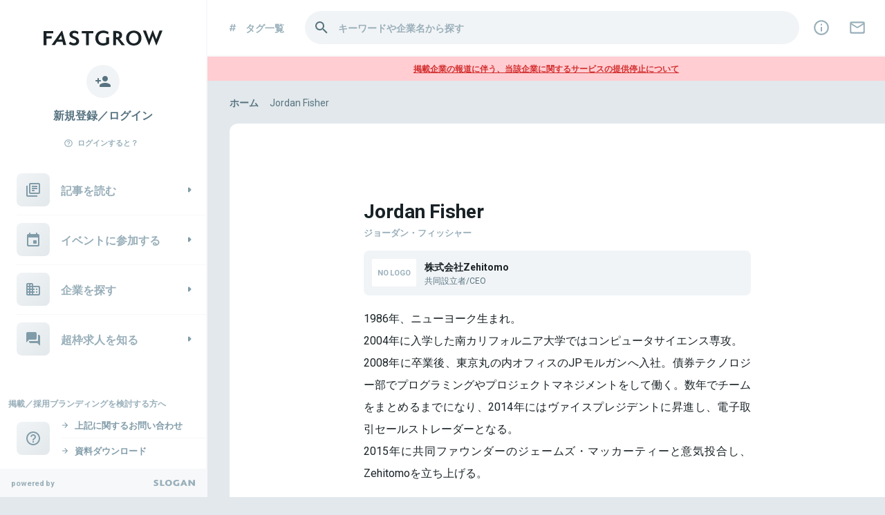

--- FILE ---
content_type: text/html; charset=utf-8
request_url: https://www.fastgrow.jp/people/662
body_size: 38925
content:
<!DOCTYPE html>
<html lang="ja">
  <head>
    <title>Jordan Fisher | FastGrow</title>
<meta name="Description" content="FastGrowはテクノロジー領域で活躍中の起業家・経営層と、若手経営人材をつなぐビジネスコミュニティです。活躍中の起業家・経営層が持つノウハウが学べる「Webコンテンツ」に加え、彼／彼女らが登壇する「イベント」を通じて、読者である若手経営人材に「事業成功に必要な知識」と「メンターや仲間との出会い」を提供します。">
<meta name="google-site-verification" content="b2sPRyY59gZFNKsFgxC6zfeajb9f8HBEvsgpgjCW_dU">
<meta name="viewport" content="width=device-width, initial-scale=1, minimum-scale=1, maximum-scale=1">
<meta http-equiv="content-language" content="ja">
<meta charset="UTF-8">
<script type="text/javascript">window.NREUM||(NREUM={});NREUM.info={"beacon":"bam.nr-data.net","errorBeacon":"bam.nr-data.net","licenseKey":"NRJS-b7b2dc0afedcb98a6ab","applicationID":"1825740719","transactionName":"c1xeQRYLVQpWRUtDBl9DXFBLF1EJRA==","queueTime":0,"applicationTime":110,"agent":""}</script>
<script type="text/javascript">(window.NREUM||(NREUM={})).init={privacy:{cookies_enabled:true},ajax:{deny_list:["bam.nr-data.net"]},feature_flags:["soft_nav"],distributed_tracing:{enabled:true}};(window.NREUM||(NREUM={})).loader_config={agentID:"1834906158",accountID:"3424571",trustKey:"3424571",xpid:"VwIFVVNUCRABXFNXAAUHUVUI",licenseKey:"NRJS-b7b2dc0afedcb98a6ab",applicationID:"1825740719",browserID:"1834906158"};;/*! For license information please see nr-loader-spa-1.308.0.min.js.LICENSE.txt */
(()=>{var e,t,r={384:(e,t,r)=>{"use strict";r.d(t,{NT:()=>a,US:()=>u,Zm:()=>o,bQ:()=>d,dV:()=>c,pV:()=>l});var n=r(6154),i=r(1863),s=r(1910);const a={beacon:"bam.nr-data.net",errorBeacon:"bam.nr-data.net"};function o(){return n.gm.NREUM||(n.gm.NREUM={}),void 0===n.gm.newrelic&&(n.gm.newrelic=n.gm.NREUM),n.gm.NREUM}function c(){let e=o();return e.o||(e.o={ST:n.gm.setTimeout,SI:n.gm.setImmediate||n.gm.setInterval,CT:n.gm.clearTimeout,XHR:n.gm.XMLHttpRequest,REQ:n.gm.Request,EV:n.gm.Event,PR:n.gm.Promise,MO:n.gm.MutationObserver,FETCH:n.gm.fetch,WS:n.gm.WebSocket},(0,s.i)(...Object.values(e.o))),e}function d(e,t){let r=o();r.initializedAgents??={},t.initializedAt={ms:(0,i.t)(),date:new Date},r.initializedAgents[e]=t}function u(e,t){o()[e]=t}function l(){return function(){let e=o();const t=e.info||{};e.info={beacon:a.beacon,errorBeacon:a.errorBeacon,...t}}(),function(){let e=o();const t=e.init||{};e.init={...t}}(),c(),function(){let e=o();const t=e.loader_config||{};e.loader_config={...t}}(),o()}},782:(e,t,r)=>{"use strict";r.d(t,{T:()=>n});const n=r(860).K7.pageViewTiming},860:(e,t,r)=>{"use strict";r.d(t,{$J:()=>u,K7:()=>c,P3:()=>d,XX:()=>i,Yy:()=>o,df:()=>s,qY:()=>n,v4:()=>a});const n="events",i="jserrors",s="browser/blobs",a="rum",o="browser/logs",c={ajax:"ajax",genericEvents:"generic_events",jserrors:i,logging:"logging",metrics:"metrics",pageAction:"page_action",pageViewEvent:"page_view_event",pageViewTiming:"page_view_timing",sessionReplay:"session_replay",sessionTrace:"session_trace",softNav:"soft_navigations",spa:"spa"},d={[c.pageViewEvent]:1,[c.pageViewTiming]:2,[c.metrics]:3,[c.jserrors]:4,[c.spa]:5,[c.ajax]:6,[c.sessionTrace]:7,[c.softNav]:8,[c.sessionReplay]:9,[c.logging]:10,[c.genericEvents]:11},u={[c.pageViewEvent]:a,[c.pageViewTiming]:n,[c.ajax]:n,[c.spa]:n,[c.softNav]:n,[c.metrics]:i,[c.jserrors]:i,[c.sessionTrace]:s,[c.sessionReplay]:s,[c.logging]:o,[c.genericEvents]:"ins"}},944:(e,t,r)=>{"use strict";r.d(t,{R:()=>i});var n=r(3241);function i(e,t){"function"==typeof console.debug&&(console.debug("New Relic Warning: https://github.com/newrelic/newrelic-browser-agent/blob/main/docs/warning-codes.md#".concat(e),t),(0,n.W)({agentIdentifier:null,drained:null,type:"data",name:"warn",feature:"warn",data:{code:e,secondary:t}}))}},993:(e,t,r)=>{"use strict";r.d(t,{A$:()=>s,ET:()=>a,TZ:()=>o,p_:()=>i});var n=r(860);const i={ERROR:"ERROR",WARN:"WARN",INFO:"INFO",DEBUG:"DEBUG",TRACE:"TRACE"},s={OFF:0,ERROR:1,WARN:2,INFO:3,DEBUG:4,TRACE:5},a="log",o=n.K7.logging},1541:(e,t,r)=>{"use strict";r.d(t,{U:()=>i,f:()=>n});const n={MFE:"MFE",BA:"BA"};function i(e,t){if(2!==t?.harvestEndpointVersion)return{};const r=t.agentRef.runtime.appMetadata.agents[0].entityGuid;return e?{"source.id":e.id,"source.name":e.name,"source.type":e.type,"parent.id":e.parent?.id||r,"parent.type":e.parent?.type||n.BA}:{"entity.guid":r,appId:t.agentRef.info.applicationID}}},1687:(e,t,r)=>{"use strict";r.d(t,{Ak:()=>d,Ze:()=>h,x3:()=>u});var n=r(3241),i=r(7836),s=r(3606),a=r(860),o=r(2646);const c={};function d(e,t){const r={staged:!1,priority:a.P3[t]||0};l(e),c[e].get(t)||c[e].set(t,r)}function u(e,t){e&&c[e]&&(c[e].get(t)&&c[e].delete(t),p(e,t,!1),c[e].size&&f(e))}function l(e){if(!e)throw new Error("agentIdentifier required");c[e]||(c[e]=new Map)}function h(e="",t="feature",r=!1){if(l(e),!e||!c[e].get(t)||r)return p(e,t);c[e].get(t).staged=!0,f(e)}function f(e){const t=Array.from(c[e]);t.every(([e,t])=>t.staged)&&(t.sort((e,t)=>e[1].priority-t[1].priority),t.forEach(([t])=>{c[e].delete(t),p(e,t)}))}function p(e,t,r=!0){const a=e?i.ee.get(e):i.ee,c=s.i.handlers;if(!a.aborted&&a.backlog&&c){if((0,n.W)({agentIdentifier:e,type:"lifecycle",name:"drain",feature:t}),r){const e=a.backlog[t],r=c[t];if(r){for(let t=0;e&&t<e.length;++t)g(e[t],r);Object.entries(r).forEach(([e,t])=>{Object.values(t||{}).forEach(t=>{t[0]?.on&&t[0]?.context()instanceof o.y&&t[0].on(e,t[1])})})}}a.isolatedBacklog||delete c[t],a.backlog[t]=null,a.emit("drain-"+t,[])}}function g(e,t){var r=e[1];Object.values(t[r]||{}).forEach(t=>{var r=e[0];if(t[0]===r){var n=t[1],i=e[3],s=e[2];n.apply(i,s)}})}},1738:(e,t,r)=>{"use strict";r.d(t,{U:()=>f,Y:()=>h});var n=r(3241),i=r(9908),s=r(1863),a=r(944),o=r(5701),c=r(3969),d=r(8362),u=r(860),l=r(4261);function h(e,t,r,s){const h=s||r;!h||h[e]&&h[e]!==d.d.prototype[e]||(h[e]=function(){(0,i.p)(c.xV,["API/"+e+"/called"],void 0,u.K7.metrics,r.ee),(0,n.W)({agentIdentifier:r.agentIdentifier,drained:!!o.B?.[r.agentIdentifier],type:"data",name:"api",feature:l.Pl+e,data:{}});try{return t.apply(this,arguments)}catch(e){(0,a.R)(23,e)}})}function f(e,t,r,n,a){const o=e.info;null===r?delete o.jsAttributes[t]:o.jsAttributes[t]=r,(a||null===r)&&(0,i.p)(l.Pl+n,[(0,s.t)(),t,r],void 0,"session",e.ee)}},1741:(e,t,r)=>{"use strict";r.d(t,{W:()=>s});var n=r(944),i=r(4261);class s{#e(e,...t){if(this[e]!==s.prototype[e])return this[e](...t);(0,n.R)(35,e)}addPageAction(e,t){return this.#e(i.hG,e,t)}register(e){return this.#e(i.eY,e)}recordCustomEvent(e,t){return this.#e(i.fF,e,t)}setPageViewName(e,t){return this.#e(i.Fw,e,t)}setCustomAttribute(e,t,r){return this.#e(i.cD,e,t,r)}noticeError(e,t){return this.#e(i.o5,e,t)}setUserId(e,t=!1){return this.#e(i.Dl,e,t)}setApplicationVersion(e){return this.#e(i.nb,e)}setErrorHandler(e){return this.#e(i.bt,e)}addRelease(e,t){return this.#e(i.k6,e,t)}log(e,t){return this.#e(i.$9,e,t)}start(){return this.#e(i.d3)}finished(e){return this.#e(i.BL,e)}recordReplay(){return this.#e(i.CH)}pauseReplay(){return this.#e(i.Tb)}addToTrace(e){return this.#e(i.U2,e)}setCurrentRouteName(e){return this.#e(i.PA,e)}interaction(e){return this.#e(i.dT,e)}wrapLogger(e,t,r){return this.#e(i.Wb,e,t,r)}measure(e,t){return this.#e(i.V1,e,t)}consent(e){return this.#e(i.Pv,e)}}},1863:(e,t,r)=>{"use strict";function n(){return Math.floor(performance.now())}r.d(t,{t:()=>n})},1910:(e,t,r)=>{"use strict";r.d(t,{i:()=>s});var n=r(944);const i=new Map;function s(...e){return e.every(e=>{if(i.has(e))return i.get(e);const t="function"==typeof e?e.toString():"",r=t.includes("[native code]"),s=t.includes("nrWrapper");return r||s||(0,n.R)(64,e?.name||t),i.set(e,r),r})}},2555:(e,t,r)=>{"use strict";r.d(t,{D:()=>o,f:()=>a});var n=r(384),i=r(8122);const s={beacon:n.NT.beacon,errorBeacon:n.NT.errorBeacon,licenseKey:void 0,applicationID:void 0,sa:void 0,queueTime:void 0,applicationTime:void 0,ttGuid:void 0,user:void 0,account:void 0,product:void 0,extra:void 0,jsAttributes:{},userAttributes:void 0,atts:void 0,transactionName:void 0,tNamePlain:void 0};function a(e){try{return!!e.licenseKey&&!!e.errorBeacon&&!!e.applicationID}catch(e){return!1}}const o=e=>(0,i.a)(e,s)},2614:(e,t,r)=>{"use strict";r.d(t,{BB:()=>a,H3:()=>n,g:()=>d,iL:()=>c,tS:()=>o,uh:()=>i,wk:()=>s});const n="NRBA",i="SESSION",s=144e5,a=18e5,o={STARTED:"session-started",PAUSE:"session-pause",RESET:"session-reset",RESUME:"session-resume",UPDATE:"session-update"},c={SAME_TAB:"same-tab",CROSS_TAB:"cross-tab"},d={OFF:0,FULL:1,ERROR:2}},2646:(e,t,r)=>{"use strict";r.d(t,{y:()=>n});class n{constructor(e){this.contextId=e}}},2843:(e,t,r)=>{"use strict";r.d(t,{G:()=>s,u:()=>i});var n=r(3878);function i(e,t=!1,r,i){(0,n.DD)("visibilitychange",function(){if(t)return void("hidden"===document.visibilityState&&e());e(document.visibilityState)},r,i)}function s(e,t,r){(0,n.sp)("pagehide",e,t,r)}},3241:(e,t,r)=>{"use strict";r.d(t,{W:()=>s});var n=r(6154);const i="newrelic";function s(e={}){try{n.gm.dispatchEvent(new CustomEvent(i,{detail:e}))}catch(e){}}},3304:(e,t,r)=>{"use strict";r.d(t,{A:()=>s});var n=r(7836);const i=()=>{const e=new WeakSet;return(t,r)=>{if("object"==typeof r&&null!==r){if(e.has(r))return;e.add(r)}return r}};function s(e){try{return JSON.stringify(e,i())??""}catch(e){try{n.ee.emit("internal-error",[e])}catch(e){}return""}}},3333:(e,t,r)=>{"use strict";r.d(t,{$v:()=>u,TZ:()=>n,Xh:()=>c,Zp:()=>i,kd:()=>d,mq:()=>o,nf:()=>a,qN:()=>s});const n=r(860).K7.genericEvents,i=["auxclick","click","copy","keydown","paste","scrollend"],s=["focus","blur"],a=4,o=1e3,c=2e3,d=["PageAction","UserAction","BrowserPerformance"],u={RESOURCES:"experimental.resources",REGISTER:"register"}},3434:(e,t,r)=>{"use strict";r.d(t,{Jt:()=>s,YM:()=>d});var n=r(7836),i=r(5607);const s="nr@original:".concat(i.W),a=50;var o=Object.prototype.hasOwnProperty,c=!1;function d(e,t){return e||(e=n.ee),r.inPlace=function(e,t,n,i,s){n||(n="");const a="-"===n.charAt(0);for(let o=0;o<t.length;o++){const c=t[o],d=e[c];l(d)||(e[c]=r(d,a?c+n:n,i,c,s))}},r.flag=s,r;function r(t,r,n,c,d){return l(t)?t:(r||(r=""),nrWrapper[s]=t,function(e,t,r){if(Object.defineProperty&&Object.keys)try{return Object.keys(e).forEach(function(r){Object.defineProperty(t,r,{get:function(){return e[r]},set:function(t){return e[r]=t,t}})}),t}catch(e){u([e],r)}for(var n in e)o.call(e,n)&&(t[n]=e[n])}(t,nrWrapper,e),nrWrapper);function nrWrapper(){var s,o,l,h;let f;try{o=this,s=[...arguments],l="function"==typeof n?n(s,o):n||{}}catch(t){u([t,"",[s,o,c],l],e)}i(r+"start",[s,o,c],l,d);const p=performance.now();let g;try{return h=t.apply(o,s),g=performance.now(),h}catch(e){throw g=performance.now(),i(r+"err",[s,o,e],l,d),f=e,f}finally{const e=g-p,t={start:p,end:g,duration:e,isLongTask:e>=a,methodName:c,thrownError:f};t.isLongTask&&i("long-task",[t,o],l,d),i(r+"end",[s,o,h],l,d)}}}function i(r,n,i,s){if(!c||t){var a=c;c=!0;try{e.emit(r,n,i,t,s)}catch(t){u([t,r,n,i],e)}c=a}}}function u(e,t){t||(t=n.ee);try{t.emit("internal-error",e)}catch(e){}}function l(e){return!(e&&"function"==typeof e&&e.apply&&!e[s])}},3606:(e,t,r)=>{"use strict";r.d(t,{i:()=>s});var n=r(9908);s.on=a;var i=s.handlers={};function s(e,t,r,s){a(s||n.d,i,e,t,r)}function a(e,t,r,i,s){s||(s="feature"),e||(e=n.d);var a=t[s]=t[s]||{};(a[r]=a[r]||[]).push([e,i])}},3738:(e,t,r)=>{"use strict";r.d(t,{He:()=>i,Kp:()=>o,Lc:()=>d,Rz:()=>u,TZ:()=>n,bD:()=>s,d3:()=>a,jx:()=>l,sl:()=>h,uP:()=>c});const n=r(860).K7.sessionTrace,i="bstResource",s="resource",a="-start",o="-end",c="fn"+a,d="fn"+o,u="pushState",l=1e3,h=3e4},3785:(e,t,r)=>{"use strict";r.d(t,{R:()=>c,b:()=>d});var n=r(9908),i=r(1863),s=r(860),a=r(3969),o=r(993);function c(e,t,r={},c=o.p_.INFO,d=!0,u,l=(0,i.t)()){(0,n.p)(a.xV,["API/logging/".concat(c.toLowerCase(),"/called")],void 0,s.K7.metrics,e),(0,n.p)(o.ET,[l,t,r,c,d,u],void 0,s.K7.logging,e)}function d(e){return"string"==typeof e&&Object.values(o.p_).some(t=>t===e.toUpperCase().trim())}},3878:(e,t,r)=>{"use strict";function n(e,t){return{capture:e,passive:!1,signal:t}}function i(e,t,r=!1,i){window.addEventListener(e,t,n(r,i))}function s(e,t,r=!1,i){document.addEventListener(e,t,n(r,i))}r.d(t,{DD:()=>s,jT:()=>n,sp:()=>i})},3962:(e,t,r)=>{"use strict";r.d(t,{AM:()=>a,O2:()=>l,OV:()=>s,Qu:()=>h,TZ:()=>c,ih:()=>f,pP:()=>o,t1:()=>u,tC:()=>i,wD:()=>d});var n=r(860);const i=["click","keydown","submit"],s="popstate",a="api",o="initialPageLoad",c=n.K7.softNav,d=5e3,u=500,l={INITIAL_PAGE_LOAD:"",ROUTE_CHANGE:1,UNSPECIFIED:2},h={INTERACTION:1,AJAX:2,CUSTOM_END:3,CUSTOM_TRACER:4},f={IP:"in progress",PF:"pending finish",FIN:"finished",CAN:"cancelled"}},3969:(e,t,r)=>{"use strict";r.d(t,{TZ:()=>n,XG:()=>o,rs:()=>i,xV:()=>a,z_:()=>s});const n=r(860).K7.metrics,i="sm",s="cm",a="storeSupportabilityMetrics",o="storeEventMetrics"},4234:(e,t,r)=>{"use strict";r.d(t,{W:()=>s});var n=r(7836),i=r(1687);class s{constructor(e,t){this.agentIdentifier=e,this.ee=n.ee.get(e),this.featureName=t,this.blocked=!1}deregisterDrain(){(0,i.x3)(this.agentIdentifier,this.featureName)}}},4261:(e,t,r)=>{"use strict";r.d(t,{$9:()=>u,BL:()=>c,CH:()=>p,Dl:()=>R,Fw:()=>w,PA:()=>v,Pl:()=>n,Pv:()=>A,Tb:()=>h,U2:()=>a,V1:()=>E,Wb:()=>T,bt:()=>y,cD:()=>b,d3:()=>x,dT:()=>d,eY:()=>g,fF:()=>f,hG:()=>s,hw:()=>i,k6:()=>o,nb:()=>m,o5:()=>l});const n="api-",i=n+"ixn-",s="addPageAction",a="addToTrace",o="addRelease",c="finished",d="interaction",u="log",l="noticeError",h="pauseReplay",f="recordCustomEvent",p="recordReplay",g="register",m="setApplicationVersion",v="setCurrentRouteName",b="setCustomAttribute",y="setErrorHandler",w="setPageViewName",R="setUserId",x="start",T="wrapLogger",E="measure",A="consent"},5205:(e,t,r)=>{"use strict";r.d(t,{j:()=>S});var n=r(384),i=r(1741);var s=r(2555),a=r(3333);const o=e=>{if(!e||"string"!=typeof e)return!1;try{document.createDocumentFragment().querySelector(e)}catch{return!1}return!0};var c=r(2614),d=r(944),u=r(8122);const l="[data-nr-mask]",h=e=>(0,u.a)(e,(()=>{const e={feature_flags:[],experimental:{allow_registered_children:!1,resources:!1},mask_selector:"*",block_selector:"[data-nr-block]",mask_input_options:{color:!1,date:!1,"datetime-local":!1,email:!1,month:!1,number:!1,range:!1,search:!1,tel:!1,text:!1,time:!1,url:!1,week:!1,textarea:!1,select:!1,password:!0}};return{ajax:{deny_list:void 0,block_internal:!0,enabled:!0,autoStart:!0},api:{get allow_registered_children(){return e.feature_flags.includes(a.$v.REGISTER)||e.experimental.allow_registered_children},set allow_registered_children(t){e.experimental.allow_registered_children=t},duplicate_registered_data:!1},browser_consent_mode:{enabled:!1},distributed_tracing:{enabled:void 0,exclude_newrelic_header:void 0,cors_use_newrelic_header:void 0,cors_use_tracecontext_headers:void 0,allowed_origins:void 0},get feature_flags(){return e.feature_flags},set feature_flags(t){e.feature_flags=t},generic_events:{enabled:!0,autoStart:!0},harvest:{interval:30},jserrors:{enabled:!0,autoStart:!0},logging:{enabled:!0,autoStart:!0},metrics:{enabled:!0,autoStart:!0},obfuscate:void 0,page_action:{enabled:!0},page_view_event:{enabled:!0,autoStart:!0},page_view_timing:{enabled:!0,autoStart:!0},performance:{capture_marks:!1,capture_measures:!1,capture_detail:!0,resources:{get enabled(){return e.feature_flags.includes(a.$v.RESOURCES)||e.experimental.resources},set enabled(t){e.experimental.resources=t},asset_types:[],first_party_domains:[],ignore_newrelic:!0}},privacy:{cookies_enabled:!0},proxy:{assets:void 0,beacon:void 0},session:{expiresMs:c.wk,inactiveMs:c.BB},session_replay:{autoStart:!0,enabled:!1,preload:!1,sampling_rate:10,error_sampling_rate:100,collect_fonts:!1,inline_images:!1,fix_stylesheets:!0,mask_all_inputs:!0,get mask_text_selector(){return e.mask_selector},set mask_text_selector(t){o(t)?e.mask_selector="".concat(t,",").concat(l):""===t||null===t?e.mask_selector=l:(0,d.R)(5,t)},get block_class(){return"nr-block"},get ignore_class(){return"nr-ignore"},get mask_text_class(){return"nr-mask"},get block_selector(){return e.block_selector},set block_selector(t){o(t)?e.block_selector+=",".concat(t):""!==t&&(0,d.R)(6,t)},get mask_input_options(){return e.mask_input_options},set mask_input_options(t){t&&"object"==typeof t?e.mask_input_options={...t,password:!0}:(0,d.R)(7,t)}},session_trace:{enabled:!0,autoStart:!0},soft_navigations:{enabled:!0,autoStart:!0},spa:{enabled:!0,autoStart:!0},ssl:void 0,user_actions:{enabled:!0,elementAttributes:["id","className","tagName","type"]}}})());var f=r(6154),p=r(9324);let g=0;const m={buildEnv:p.F3,distMethod:p.Xs,version:p.xv,originTime:f.WN},v={consented:!1},b={appMetadata:{},get consented(){return this.session?.state?.consent||v.consented},set consented(e){v.consented=e},customTransaction:void 0,denyList:void 0,disabled:!1,harvester:void 0,isolatedBacklog:!1,isRecording:!1,loaderType:void 0,maxBytes:3e4,obfuscator:void 0,onerror:void 0,ptid:void 0,releaseIds:{},session:void 0,timeKeeper:void 0,registeredEntities:[],jsAttributesMetadata:{bytes:0},get harvestCount(){return++g}},y=e=>{const t=(0,u.a)(e,b),r=Object.keys(m).reduce((e,t)=>(e[t]={value:m[t],writable:!1,configurable:!0,enumerable:!0},e),{});return Object.defineProperties(t,r)};var w=r(5701);const R=e=>{const t=e.startsWith("http");e+="/",r.p=t?e:"https://"+e};var x=r(7836),T=r(3241);const E={accountID:void 0,trustKey:void 0,agentID:void 0,licenseKey:void 0,applicationID:void 0,xpid:void 0},A=e=>(0,u.a)(e,E),_=new Set;function S(e,t={},r,a){let{init:o,info:c,loader_config:d,runtime:u={},exposed:l=!0}=t;if(!c){const e=(0,n.pV)();o=e.init,c=e.info,d=e.loader_config}e.init=h(o||{}),e.loader_config=A(d||{}),c.jsAttributes??={},f.bv&&(c.jsAttributes.isWorker=!0),e.info=(0,s.D)(c);const p=e.init,g=[c.beacon,c.errorBeacon];_.has(e.agentIdentifier)||(p.proxy.assets&&(R(p.proxy.assets),g.push(p.proxy.assets)),p.proxy.beacon&&g.push(p.proxy.beacon),e.beacons=[...g],function(e){const t=(0,n.pV)();Object.getOwnPropertyNames(i.W.prototype).forEach(r=>{const n=i.W.prototype[r];if("function"!=typeof n||"constructor"===n)return;let s=t[r];e[r]&&!1!==e.exposed&&"micro-agent"!==e.runtime?.loaderType&&(t[r]=(...t)=>{const n=e[r](...t);return s?s(...t):n})})}(e),(0,n.US)("activatedFeatures",w.B)),u.denyList=[...p.ajax.deny_list||[],...p.ajax.block_internal?g:[]],u.ptid=e.agentIdentifier,u.loaderType=r,e.runtime=y(u),_.has(e.agentIdentifier)||(e.ee=x.ee.get(e.agentIdentifier),e.exposed=l,(0,T.W)({agentIdentifier:e.agentIdentifier,drained:!!w.B?.[e.agentIdentifier],type:"lifecycle",name:"initialize",feature:void 0,data:e.config})),_.add(e.agentIdentifier)}},5270:(e,t,r)=>{"use strict";r.d(t,{Aw:()=>a,SR:()=>s,rF:()=>o});var n=r(384),i=r(7767);function s(e){return!!(0,n.dV)().o.MO&&(0,i.V)(e)&&!0===e?.session_trace.enabled}function a(e){return!0===e?.session_replay.preload&&s(e)}function o(e,t){try{if("string"==typeof t?.type){if("password"===t.type.toLowerCase())return"*".repeat(e?.length||0);if(void 0!==t?.dataset?.nrUnmask||t?.classList?.contains("nr-unmask"))return e}}catch(e){}return"string"==typeof e?e.replace(/[\S]/g,"*"):"*".repeat(e?.length||0)}},5289:(e,t,r)=>{"use strict";r.d(t,{GG:()=>a,Qr:()=>c,sB:()=>o});var n=r(3878),i=r(6389);function s(){return"undefined"==typeof document||"complete"===document.readyState}function a(e,t){if(s())return e();const r=(0,i.J)(e),a=setInterval(()=>{s()&&(clearInterval(a),r())},500);(0,n.sp)("load",r,t)}function o(e){if(s())return e();(0,n.DD)("DOMContentLoaded",e)}function c(e){if(s())return e();(0,n.sp)("popstate",e)}},5607:(e,t,r)=>{"use strict";r.d(t,{W:()=>n});const n=(0,r(9566).bz)()},5701:(e,t,r)=>{"use strict";r.d(t,{B:()=>s,t:()=>a});var n=r(3241);const i=new Set,s={};function a(e,t){const r=t.agentIdentifier;s[r]??={},e&&"object"==typeof e&&(i.has(r)||(t.ee.emit("rumresp",[e]),s[r]=e,i.add(r),(0,n.W)({agentIdentifier:r,loaded:!0,drained:!0,type:"lifecycle",name:"load",feature:void 0,data:e})))}},6154:(e,t,r)=>{"use strict";r.d(t,{OF:()=>d,RI:()=>i,WN:()=>h,bv:()=>s,eN:()=>f,gm:()=>a,lR:()=>l,m:()=>c,mw:()=>o,sb:()=>u});var n=r(1863);const i="undefined"!=typeof window&&!!window.document,s="undefined"!=typeof WorkerGlobalScope&&("undefined"!=typeof self&&self instanceof WorkerGlobalScope&&self.navigator instanceof WorkerNavigator||"undefined"!=typeof globalThis&&globalThis instanceof WorkerGlobalScope&&globalThis.navigator instanceof WorkerNavigator),a=i?window:"undefined"!=typeof WorkerGlobalScope&&("undefined"!=typeof self&&self instanceof WorkerGlobalScope&&self||"undefined"!=typeof globalThis&&globalThis instanceof WorkerGlobalScope&&globalThis),o=Boolean("hidden"===a?.document?.visibilityState),c=""+a?.location,d=/iPad|iPhone|iPod/.test(a.navigator?.userAgent),u=d&&"undefined"==typeof SharedWorker,l=(()=>{const e=a.navigator?.userAgent?.match(/Firefox[/\s](\d+\.\d+)/);return Array.isArray(e)&&e.length>=2?+e[1]:0})(),h=Date.now()-(0,n.t)(),f=()=>"undefined"!=typeof PerformanceNavigationTiming&&a?.performance?.getEntriesByType("navigation")?.[0]?.responseStart},6344:(e,t,r)=>{"use strict";r.d(t,{BB:()=>u,Qb:()=>l,TZ:()=>i,Ug:()=>a,Vh:()=>s,_s:()=>o,bc:()=>d,yP:()=>c});var n=r(2614);const i=r(860).K7.sessionReplay,s="errorDuringReplay",a=.12,o={DomContentLoaded:0,Load:1,FullSnapshot:2,IncrementalSnapshot:3,Meta:4,Custom:5},c={[n.g.ERROR]:15e3,[n.g.FULL]:3e5,[n.g.OFF]:0},d={RESET:{message:"Session was reset",sm:"Reset"},IMPORT:{message:"Recorder failed to import",sm:"Import"},TOO_MANY:{message:"429: Too Many Requests",sm:"Too-Many"},TOO_BIG:{message:"Payload was too large",sm:"Too-Big"},CROSS_TAB:{message:"Session Entity was set to OFF on another tab",sm:"Cross-Tab"},ENTITLEMENTS:{message:"Session Replay is not allowed and will not be started",sm:"Entitlement"}},u=5e3,l={API:"api",RESUME:"resume",SWITCH_TO_FULL:"switchToFull",INITIALIZE:"initialize",PRELOAD:"preload"}},6389:(e,t,r)=>{"use strict";function n(e,t=500,r={}){const n=r?.leading||!1;let i;return(...r)=>{n&&void 0===i&&(e.apply(this,r),i=setTimeout(()=>{i=clearTimeout(i)},t)),n||(clearTimeout(i),i=setTimeout(()=>{e.apply(this,r)},t))}}function i(e){let t=!1;return(...r)=>{t||(t=!0,e.apply(this,r))}}r.d(t,{J:()=>i,s:()=>n})},6630:(e,t,r)=>{"use strict";r.d(t,{T:()=>n});const n=r(860).K7.pageViewEvent},6774:(e,t,r)=>{"use strict";r.d(t,{T:()=>n});const n=r(860).K7.jserrors},7295:(e,t,r)=>{"use strict";r.d(t,{Xv:()=>a,gX:()=>i,iW:()=>s});var n=[];function i(e){if(!e||s(e))return!1;if(0===n.length)return!0;if("*"===n[0].hostname)return!1;for(var t=0;t<n.length;t++){var r=n[t];if(r.hostname.test(e.hostname)&&r.pathname.test(e.pathname))return!1}return!0}function s(e){return void 0===e.hostname}function a(e){if(n=[],e&&e.length)for(var t=0;t<e.length;t++){let r=e[t];if(!r)continue;if("*"===r)return void(n=[{hostname:"*"}]);0===r.indexOf("http://")?r=r.substring(7):0===r.indexOf("https://")&&(r=r.substring(8));const i=r.indexOf("/");let s,a;i>0?(s=r.substring(0,i),a=r.substring(i)):(s=r,a="*");let[c]=s.split(":");n.push({hostname:o(c),pathname:o(a,!0)})}}function o(e,t=!1){const r=e.replace(/[.+?^${}()|[\]\\]/g,e=>"\\"+e).replace(/\*/g,".*?");return new RegExp((t?"^":"")+r+"$")}},7485:(e,t,r)=>{"use strict";r.d(t,{D:()=>i});var n=r(6154);function i(e){if(0===(e||"").indexOf("data:"))return{protocol:"data"};try{const t=new URL(e,location.href),r={port:t.port,hostname:t.hostname,pathname:t.pathname,search:t.search,protocol:t.protocol.slice(0,t.protocol.indexOf(":")),sameOrigin:t.protocol===n.gm?.location?.protocol&&t.host===n.gm?.location?.host};return r.port&&""!==r.port||("http:"===t.protocol&&(r.port="80"),"https:"===t.protocol&&(r.port="443")),r.pathname&&""!==r.pathname?r.pathname.startsWith("/")||(r.pathname="/".concat(r.pathname)):r.pathname="/",r}catch(e){return{}}}},7699:(e,t,r)=>{"use strict";r.d(t,{It:()=>s,KC:()=>o,No:()=>i,qh:()=>a});var n=r(860);const i=16e3,s=1e6,a="SESSION_ERROR",o={[n.K7.logging]:!0,[n.K7.genericEvents]:!1,[n.K7.jserrors]:!1,[n.K7.ajax]:!1}},7767:(e,t,r)=>{"use strict";r.d(t,{V:()=>i});var n=r(6154);const i=e=>n.RI&&!0===e?.privacy.cookies_enabled},7836:(e,t,r)=>{"use strict";r.d(t,{P:()=>o,ee:()=>c});var n=r(384),i=r(8990),s=r(2646),a=r(5607);const o="nr@context:".concat(a.W),c=function e(t,r){var n={},a={},u={},l=!1;try{l=16===r.length&&d.initializedAgents?.[r]?.runtime.isolatedBacklog}catch(e){}var h={on:p,addEventListener:p,removeEventListener:function(e,t){var r=n[e];if(!r)return;for(var i=0;i<r.length;i++)r[i]===t&&r.splice(i,1)},emit:function(e,r,n,i,s){!1!==s&&(s=!0);if(c.aborted&&!i)return;t&&s&&t.emit(e,r,n);var o=f(n);g(e).forEach(e=>{e.apply(o,r)});var d=v()[a[e]];d&&d.push([h,e,r,o]);return o},get:m,listeners:g,context:f,buffer:function(e,t){const r=v();if(t=t||"feature",h.aborted)return;Object.entries(e||{}).forEach(([e,n])=>{a[n]=t,t in r||(r[t]=[])})},abort:function(){h._aborted=!0,Object.keys(h.backlog).forEach(e=>{delete h.backlog[e]})},isBuffering:function(e){return!!v()[a[e]]},debugId:r,backlog:l?{}:t&&"object"==typeof t.backlog?t.backlog:{},isolatedBacklog:l};return Object.defineProperty(h,"aborted",{get:()=>{let e=h._aborted||!1;return e||(t&&(e=t.aborted),e)}}),h;function f(e){return e&&e instanceof s.y?e:e?(0,i.I)(e,o,()=>new s.y(o)):new s.y(o)}function p(e,t){n[e]=g(e).concat(t)}function g(e){return n[e]||[]}function m(t){return u[t]=u[t]||e(h,t)}function v(){return h.backlog}}(void 0,"globalEE"),d=(0,n.Zm)();d.ee||(d.ee=c)},8122:(e,t,r)=>{"use strict";r.d(t,{a:()=>i});var n=r(944);function i(e,t){try{if(!e||"object"!=typeof e)return(0,n.R)(3);if(!t||"object"!=typeof t)return(0,n.R)(4);const r=Object.create(Object.getPrototypeOf(t),Object.getOwnPropertyDescriptors(t)),s=0===Object.keys(r).length?e:r;for(let a in s)if(void 0!==e[a])try{if(null===e[a]){r[a]=null;continue}Array.isArray(e[a])&&Array.isArray(t[a])?r[a]=Array.from(new Set([...e[a],...t[a]])):"object"==typeof e[a]&&"object"==typeof t[a]?r[a]=i(e[a],t[a]):r[a]=e[a]}catch(e){r[a]||(0,n.R)(1,e)}return r}catch(e){(0,n.R)(2,e)}}},8139:(e,t,r)=>{"use strict";r.d(t,{u:()=>h});var n=r(7836),i=r(3434),s=r(8990),a=r(6154);const o={},c=a.gm.XMLHttpRequest,d="addEventListener",u="removeEventListener",l="nr@wrapped:".concat(n.P);function h(e){var t=function(e){return(e||n.ee).get("events")}(e);if(o[t.debugId]++)return t;o[t.debugId]=1;var r=(0,i.YM)(t,!0);function h(e){r.inPlace(e,[d,u],"-",p)}function p(e,t){return e[1]}return"getPrototypeOf"in Object&&(a.RI&&f(document,h),c&&f(c.prototype,h),f(a.gm,h)),t.on(d+"-start",function(e,t){var n=e[1];if(null!==n&&("function"==typeof n||"object"==typeof n)&&"newrelic"!==e[0]){var i=(0,s.I)(n,l,function(){var e={object:function(){if("function"!=typeof n.handleEvent)return;return n.handleEvent.apply(n,arguments)},function:n}[typeof n];return e?r(e,"fn-",null,e.name||"anonymous"):n});this.wrapped=e[1]=i}}),t.on(u+"-start",function(e){e[1]=this.wrapped||e[1]}),t}function f(e,t,...r){let n=e;for(;"object"==typeof n&&!Object.prototype.hasOwnProperty.call(n,d);)n=Object.getPrototypeOf(n);n&&t(n,...r)}},8362:(e,t,r)=>{"use strict";r.d(t,{d:()=>s});var n=r(9566),i=r(1741);class s extends i.W{agentIdentifier=(0,n.LA)(16)}},8374:(e,t,r)=>{r.nc=(()=>{try{return document?.currentScript?.nonce}catch(e){}return""})()},8990:(e,t,r)=>{"use strict";r.d(t,{I:()=>i});var n=Object.prototype.hasOwnProperty;function i(e,t,r){if(n.call(e,t))return e[t];var i=r();if(Object.defineProperty&&Object.keys)try{return Object.defineProperty(e,t,{value:i,writable:!0,enumerable:!1}),i}catch(e){}return e[t]=i,i}},9119:(e,t,r)=>{"use strict";r.d(t,{L:()=>s});var n=/([^?#]*)[^#]*(#[^?]*|$).*/,i=/([^?#]*)().*/;function s(e,t){return e?e.replace(t?n:i,"$1$2"):e}},9300:(e,t,r)=>{"use strict";r.d(t,{T:()=>n});const n=r(860).K7.ajax},9324:(e,t,r)=>{"use strict";r.d(t,{AJ:()=>a,F3:()=>i,Xs:()=>s,Yq:()=>o,xv:()=>n});const n="1.308.0",i="PROD",s="CDN",a="@newrelic/rrweb",o="1.0.1"},9566:(e,t,r)=>{"use strict";r.d(t,{LA:()=>o,ZF:()=>c,bz:()=>a,el:()=>d});var n=r(6154);const i="xxxxxxxx-xxxx-4xxx-yxxx-xxxxxxxxxxxx";function s(e,t){return e?15&e[t]:16*Math.random()|0}function a(){const e=n.gm?.crypto||n.gm?.msCrypto;let t,r=0;return e&&e.getRandomValues&&(t=e.getRandomValues(new Uint8Array(30))),i.split("").map(e=>"x"===e?s(t,r++).toString(16):"y"===e?(3&s()|8).toString(16):e).join("")}function o(e){const t=n.gm?.crypto||n.gm?.msCrypto;let r,i=0;t&&t.getRandomValues&&(r=t.getRandomValues(new Uint8Array(e)));const a=[];for(var o=0;o<e;o++)a.push(s(r,i++).toString(16));return a.join("")}function c(){return o(16)}function d(){return o(32)}},9908:(e,t,r)=>{"use strict";r.d(t,{d:()=>n,p:()=>i});var n=r(7836).ee.get("handle");function i(e,t,r,i,s){s?(s.buffer([e],i),s.emit(e,t,r)):(n.buffer([e],i),n.emit(e,t,r))}}},n={};function i(e){var t=n[e];if(void 0!==t)return t.exports;var s=n[e]={exports:{}};return r[e](s,s.exports,i),s.exports}i.m=r,i.d=(e,t)=>{for(var r in t)i.o(t,r)&&!i.o(e,r)&&Object.defineProperty(e,r,{enumerable:!0,get:t[r]})},i.f={},i.e=e=>Promise.all(Object.keys(i.f).reduce((t,r)=>(i.f[r](e,t),t),[])),i.u=e=>({212:"nr-spa-compressor",249:"nr-spa-recorder",478:"nr-spa"}[e]+"-1.308.0.min.js"),i.o=(e,t)=>Object.prototype.hasOwnProperty.call(e,t),e={},t="NRBA-1.308.0.PROD:",i.l=(r,n,s,a)=>{if(e[r])e[r].push(n);else{var o,c;if(void 0!==s)for(var d=document.getElementsByTagName("script"),u=0;u<d.length;u++){var l=d[u];if(l.getAttribute("src")==r||l.getAttribute("data-webpack")==t+s){o=l;break}}if(!o){c=!0;var h={478:"sha512-RSfSVnmHk59T/uIPbdSE0LPeqcEdF4/+XhfJdBuccH5rYMOEZDhFdtnh6X6nJk7hGpzHd9Ujhsy7lZEz/ORYCQ==",249:"sha512-ehJXhmntm85NSqW4MkhfQqmeKFulra3klDyY0OPDUE+sQ3GokHlPh1pmAzuNy//3j4ac6lzIbmXLvGQBMYmrkg==",212:"sha512-B9h4CR46ndKRgMBcK+j67uSR2RCnJfGefU+A7FrgR/k42ovXy5x/MAVFiSvFxuVeEk/pNLgvYGMp1cBSK/G6Fg=="};(o=document.createElement("script")).charset="utf-8",i.nc&&o.setAttribute("nonce",i.nc),o.setAttribute("data-webpack",t+s),o.src=r,0!==o.src.indexOf(window.location.origin+"/")&&(o.crossOrigin="anonymous"),h[a]&&(o.integrity=h[a])}e[r]=[n];var f=(t,n)=>{o.onerror=o.onload=null,clearTimeout(p);var i=e[r];if(delete e[r],o.parentNode&&o.parentNode.removeChild(o),i&&i.forEach(e=>e(n)),t)return t(n)},p=setTimeout(f.bind(null,void 0,{type:"timeout",target:o}),12e4);o.onerror=f.bind(null,o.onerror),o.onload=f.bind(null,o.onload),c&&document.head.appendChild(o)}},i.r=e=>{"undefined"!=typeof Symbol&&Symbol.toStringTag&&Object.defineProperty(e,Symbol.toStringTag,{value:"Module"}),Object.defineProperty(e,"__esModule",{value:!0})},i.p="https://js-agent.newrelic.com/",(()=>{var e={38:0,788:0};i.f.j=(t,r)=>{var n=i.o(e,t)?e[t]:void 0;if(0!==n)if(n)r.push(n[2]);else{var s=new Promise((r,i)=>n=e[t]=[r,i]);r.push(n[2]=s);var a=i.p+i.u(t),o=new Error;i.l(a,r=>{if(i.o(e,t)&&(0!==(n=e[t])&&(e[t]=void 0),n)){var s=r&&("load"===r.type?"missing":r.type),a=r&&r.target&&r.target.src;o.message="Loading chunk "+t+" failed: ("+s+": "+a+")",o.name="ChunkLoadError",o.type=s,o.request=a,n[1](o)}},"chunk-"+t,t)}};var t=(t,r)=>{var n,s,[a,o,c]=r,d=0;if(a.some(t=>0!==e[t])){for(n in o)i.o(o,n)&&(i.m[n]=o[n]);if(c)c(i)}for(t&&t(r);d<a.length;d++)s=a[d],i.o(e,s)&&e[s]&&e[s][0](),e[s]=0},r=self["webpackChunk:NRBA-1.308.0.PROD"]=self["webpackChunk:NRBA-1.308.0.PROD"]||[];r.forEach(t.bind(null,0)),r.push=t.bind(null,r.push.bind(r))})(),(()=>{"use strict";i(8374);var e=i(8362),t=i(860);const r=Object.values(t.K7);var n=i(5205);var s=i(9908),a=i(1863),o=i(4261),c=i(1738);var d=i(1687),u=i(4234),l=i(5289),h=i(6154),f=i(944),p=i(5270),g=i(7767),m=i(6389),v=i(7699);class b extends u.W{constructor(e,t){super(e.agentIdentifier,t),this.agentRef=e,this.abortHandler=void 0,this.featAggregate=void 0,this.loadedSuccessfully=void 0,this.onAggregateImported=new Promise(e=>{this.loadedSuccessfully=e}),this.deferred=Promise.resolve(),!1===e.init[this.featureName].autoStart?this.deferred=new Promise((t,r)=>{this.ee.on("manual-start-all",(0,m.J)(()=>{(0,d.Ak)(e.agentIdentifier,this.featureName),t()}))}):(0,d.Ak)(e.agentIdentifier,t)}importAggregator(e,t,r={}){if(this.featAggregate)return;const n=async()=>{let n;await this.deferred;try{if((0,g.V)(e.init)){const{setupAgentSession:t}=await i.e(478).then(i.bind(i,8766));n=t(e)}}catch(e){(0,f.R)(20,e),this.ee.emit("internal-error",[e]),(0,s.p)(v.qh,[e],void 0,this.featureName,this.ee)}try{if(!this.#t(this.featureName,n,e.init))return(0,d.Ze)(this.agentIdentifier,this.featureName),void this.loadedSuccessfully(!1);const{Aggregate:i}=await t();this.featAggregate=new i(e,r),e.runtime.harvester.initializedAggregates.push(this.featAggregate),this.loadedSuccessfully(!0)}catch(e){(0,f.R)(34,e),this.abortHandler?.(),(0,d.Ze)(this.agentIdentifier,this.featureName,!0),this.loadedSuccessfully(!1),this.ee&&this.ee.abort()}};h.RI?(0,l.GG)(()=>n(),!0):n()}#t(e,r,n){if(this.blocked)return!1;switch(e){case t.K7.sessionReplay:return(0,p.SR)(n)&&!!r;case t.K7.sessionTrace:return!!r;default:return!0}}}var y=i(6630),w=i(2614),R=i(3241);class x extends b{static featureName=y.T;constructor(e){var t;super(e,y.T),this.setupInspectionEvents(e.agentIdentifier),t=e,(0,c.Y)(o.Fw,function(e,r){"string"==typeof e&&("/"!==e.charAt(0)&&(e="/"+e),t.runtime.customTransaction=(r||"http://custom.transaction")+e,(0,s.p)(o.Pl+o.Fw,[(0,a.t)()],void 0,void 0,t.ee))},t),this.importAggregator(e,()=>i.e(478).then(i.bind(i,2467)))}setupInspectionEvents(e){const t=(t,r)=>{t&&(0,R.W)({agentIdentifier:e,timeStamp:t.timeStamp,loaded:"complete"===t.target.readyState,type:"window",name:r,data:t.target.location+""})};(0,l.sB)(e=>{t(e,"DOMContentLoaded")}),(0,l.GG)(e=>{t(e,"load")}),(0,l.Qr)(e=>{t(e,"navigate")}),this.ee.on(w.tS.UPDATE,(t,r)=>{(0,R.W)({agentIdentifier:e,type:"lifecycle",name:"session",data:r})})}}var T=i(384);class E extends e.d{constructor(e){var t;(super(),h.gm)?(this.features={},(0,T.bQ)(this.agentIdentifier,this),this.desiredFeatures=new Set(e.features||[]),this.desiredFeatures.add(x),(0,n.j)(this,e,e.loaderType||"agent"),t=this,(0,c.Y)(o.cD,function(e,r,n=!1){if("string"==typeof e){if(["string","number","boolean"].includes(typeof r)||null===r)return(0,c.U)(t,e,r,o.cD,n);(0,f.R)(40,typeof r)}else(0,f.R)(39,typeof e)},t),function(e){(0,c.Y)(o.Dl,function(t,r=!1){if("string"!=typeof t&&null!==t)return void(0,f.R)(41,typeof t);const n=e.info.jsAttributes["enduser.id"];r&&null!=n&&n!==t?(0,s.p)(o.Pl+"setUserIdAndResetSession",[t],void 0,"session",e.ee):(0,c.U)(e,"enduser.id",t,o.Dl,!0)},e)}(this),function(e){(0,c.Y)(o.nb,function(t){if("string"==typeof t||null===t)return(0,c.U)(e,"application.version",t,o.nb,!1);(0,f.R)(42,typeof t)},e)}(this),function(e){(0,c.Y)(o.d3,function(){e.ee.emit("manual-start-all")},e)}(this),function(e){(0,c.Y)(o.Pv,function(t=!0){if("boolean"==typeof t){if((0,s.p)(o.Pl+o.Pv,[t],void 0,"session",e.ee),e.runtime.consented=t,t){const t=e.features.page_view_event;t.onAggregateImported.then(e=>{const r=t.featAggregate;e&&!r.sentRum&&r.sendRum()})}}else(0,f.R)(65,typeof t)},e)}(this),this.run()):(0,f.R)(21)}get config(){return{info:this.info,init:this.init,loader_config:this.loader_config,runtime:this.runtime}}get api(){return this}run(){try{const e=function(e){const t={};return r.forEach(r=>{t[r]=!!e[r]?.enabled}),t}(this.init),n=[...this.desiredFeatures];n.sort((e,r)=>t.P3[e.featureName]-t.P3[r.featureName]),n.forEach(r=>{if(!e[r.featureName]&&r.featureName!==t.K7.pageViewEvent)return;if(r.featureName===t.K7.spa)return void(0,f.R)(67);const n=function(e){switch(e){case t.K7.ajax:return[t.K7.jserrors];case t.K7.sessionTrace:return[t.K7.ajax,t.K7.pageViewEvent];case t.K7.sessionReplay:return[t.K7.sessionTrace];case t.K7.pageViewTiming:return[t.K7.pageViewEvent];default:return[]}}(r.featureName).filter(e=>!(e in this.features));n.length>0&&(0,f.R)(36,{targetFeature:r.featureName,missingDependencies:n}),this.features[r.featureName]=new r(this)})}catch(e){(0,f.R)(22,e);for(const e in this.features)this.features[e].abortHandler?.();const t=(0,T.Zm)();delete t.initializedAgents[this.agentIdentifier]?.features,delete this.sharedAggregator;return t.ee.get(this.agentIdentifier).abort(),!1}}}var A=i(2843),_=i(782);class S extends b{static featureName=_.T;constructor(e){super(e,_.T),h.RI&&((0,A.u)(()=>(0,s.p)("docHidden",[(0,a.t)()],void 0,_.T,this.ee),!0),(0,A.G)(()=>(0,s.p)("winPagehide",[(0,a.t)()],void 0,_.T,this.ee)),this.importAggregator(e,()=>i.e(478).then(i.bind(i,9917))))}}var O=i(3969);class I extends b{static featureName=O.TZ;constructor(e){super(e,O.TZ),h.RI&&document.addEventListener("securitypolicyviolation",e=>{(0,s.p)(O.xV,["Generic/CSPViolation/Detected"],void 0,this.featureName,this.ee)}),this.importAggregator(e,()=>i.e(478).then(i.bind(i,6555)))}}var N=i(6774),P=i(3878),k=i(3304);class D{constructor(e,t,r,n,i){this.name="UncaughtError",this.message="string"==typeof e?e:(0,k.A)(e),this.sourceURL=t,this.line=r,this.column=n,this.__newrelic=i}}function C(e){return M(e)?e:new D(void 0!==e?.message?e.message:e,e?.filename||e?.sourceURL,e?.lineno||e?.line,e?.colno||e?.col,e?.__newrelic,e?.cause)}function j(e){const t="Unhandled Promise Rejection: ";if(!e?.reason)return;if(M(e.reason)){try{e.reason.message.startsWith(t)||(e.reason.message=t+e.reason.message)}catch(e){}return C(e.reason)}const r=C(e.reason);return(r.message||"").startsWith(t)||(r.message=t+r.message),r}function L(e){if(e.error instanceof SyntaxError&&!/:\d+$/.test(e.error.stack?.trim())){const t=new D(e.message,e.filename,e.lineno,e.colno,e.error.__newrelic,e.cause);return t.name=SyntaxError.name,t}return M(e.error)?e.error:C(e)}function M(e){return e instanceof Error&&!!e.stack}function H(e,r,n,i,o=(0,a.t)()){"string"==typeof e&&(e=new Error(e)),(0,s.p)("err",[e,o,!1,r,n.runtime.isRecording,void 0,i],void 0,t.K7.jserrors,n.ee),(0,s.p)("uaErr",[],void 0,t.K7.genericEvents,n.ee)}var B=i(1541),K=i(993),W=i(3785);function U(e,{customAttributes:t={},level:r=K.p_.INFO}={},n,i,s=(0,a.t)()){(0,W.R)(n.ee,e,t,r,!1,i,s)}function F(e,r,n,i,c=(0,a.t)()){(0,s.p)(o.Pl+o.hG,[c,e,r,i],void 0,t.K7.genericEvents,n.ee)}function V(e,r,n,i,c=(0,a.t)()){const{start:d,end:u,customAttributes:l}=r||{},h={customAttributes:l||{}};if("object"!=typeof h.customAttributes||"string"!=typeof e||0===e.length)return void(0,f.R)(57);const p=(e,t)=>null==e?t:"number"==typeof e?e:e instanceof PerformanceMark?e.startTime:Number.NaN;if(h.start=p(d,0),h.end=p(u,c),Number.isNaN(h.start)||Number.isNaN(h.end))(0,f.R)(57);else{if(h.duration=h.end-h.start,!(h.duration<0))return(0,s.p)(o.Pl+o.V1,[h,e,i],void 0,t.K7.genericEvents,n.ee),h;(0,f.R)(58)}}function G(e,r={},n,i,c=(0,a.t)()){(0,s.p)(o.Pl+o.fF,[c,e,r,i],void 0,t.K7.genericEvents,n.ee)}function z(e){(0,c.Y)(o.eY,function(t){return Y(e,t)},e)}function Y(e,r,n){(0,f.R)(54,"newrelic.register"),r||={},r.type=B.f.MFE,r.licenseKey||=e.info.licenseKey,r.blocked=!1,r.parent=n||{},Array.isArray(r.tags)||(r.tags=[]);const i={};r.tags.forEach(e=>{"name"!==e&&"id"!==e&&(i["source.".concat(e)]=!0)}),r.isolated??=!0;let o=()=>{};const c=e.runtime.registeredEntities;if(!r.isolated){const e=c.find(({metadata:{target:{id:e}}})=>e===r.id&&!r.isolated);if(e)return e}const d=e=>{r.blocked=!0,o=e};function u(e){return"string"==typeof e&&!!e.trim()&&e.trim().length<501||"number"==typeof e}e.init.api.allow_registered_children||d((0,m.J)(()=>(0,f.R)(55))),u(r.id)&&u(r.name)||d((0,m.J)(()=>(0,f.R)(48,r)));const l={addPageAction:(t,n={})=>g(F,[t,{...i,...n},e],r),deregister:()=>{d((0,m.J)(()=>(0,f.R)(68)))},log:(t,n={})=>g(U,[t,{...n,customAttributes:{...i,...n.customAttributes||{}}},e],r),measure:(t,n={})=>g(V,[t,{...n,customAttributes:{...i,...n.customAttributes||{}}},e],r),noticeError:(t,n={})=>g(H,[t,{...i,...n},e],r),register:(t={})=>g(Y,[e,t],l.metadata.target),recordCustomEvent:(t,n={})=>g(G,[t,{...i,...n},e],r),setApplicationVersion:e=>p("application.version",e),setCustomAttribute:(e,t)=>p(e,t),setUserId:e=>p("enduser.id",e),metadata:{customAttributes:i,target:r}},h=()=>(r.blocked&&o(),r.blocked);h()||c.push(l);const p=(e,t)=>{h()||(i[e]=t)},g=(r,n,i)=>{if(h())return;const o=(0,a.t)();(0,s.p)(O.xV,["API/register/".concat(r.name,"/called")],void 0,t.K7.metrics,e.ee);try{if(e.init.api.duplicate_registered_data&&"register"!==r.name){let e=n;if(n[1]instanceof Object){const t={"child.id":i.id,"child.type":i.type};e="customAttributes"in n[1]?[n[0],{...n[1],customAttributes:{...n[1].customAttributes,...t}},...n.slice(2)]:[n[0],{...n[1],...t},...n.slice(2)]}r(...e,void 0,o)}return r(...n,i,o)}catch(e){(0,f.R)(50,e)}};return l}class Z extends b{static featureName=N.T;constructor(e){var t;super(e,N.T),t=e,(0,c.Y)(o.o5,(e,r)=>H(e,r,t),t),function(e){(0,c.Y)(o.bt,function(t){e.runtime.onerror=t},e)}(e),function(e){let t=0;(0,c.Y)(o.k6,function(e,r){++t>10||(this.runtime.releaseIds[e.slice(-200)]=(""+r).slice(-200))},e)}(e),z(e);try{this.removeOnAbort=new AbortController}catch(e){}this.ee.on("internal-error",(t,r)=>{this.abortHandler&&(0,s.p)("ierr",[C(t),(0,a.t)(),!0,{},e.runtime.isRecording,r],void 0,this.featureName,this.ee)}),h.gm.addEventListener("unhandledrejection",t=>{this.abortHandler&&(0,s.p)("err",[j(t),(0,a.t)(),!1,{unhandledPromiseRejection:1},e.runtime.isRecording],void 0,this.featureName,this.ee)},(0,P.jT)(!1,this.removeOnAbort?.signal)),h.gm.addEventListener("error",t=>{this.abortHandler&&(0,s.p)("err",[L(t),(0,a.t)(),!1,{},e.runtime.isRecording],void 0,this.featureName,this.ee)},(0,P.jT)(!1,this.removeOnAbort?.signal)),this.abortHandler=this.#r,this.importAggregator(e,()=>i.e(478).then(i.bind(i,2176)))}#r(){this.removeOnAbort?.abort(),this.abortHandler=void 0}}var q=i(8990);let X=1;function J(e){const t=typeof e;return!e||"object"!==t&&"function"!==t?-1:e===h.gm?0:(0,q.I)(e,"nr@id",function(){return X++})}function Q(e){if("string"==typeof e&&e.length)return e.length;if("object"==typeof e){if("undefined"!=typeof ArrayBuffer&&e instanceof ArrayBuffer&&e.byteLength)return e.byteLength;if("undefined"!=typeof Blob&&e instanceof Blob&&e.size)return e.size;if(!("undefined"!=typeof FormData&&e instanceof FormData))try{return(0,k.A)(e).length}catch(e){return}}}var ee=i(8139),te=i(7836),re=i(3434);const ne={},ie=["open","send"];function se(e){var t=e||te.ee;const r=function(e){return(e||te.ee).get("xhr")}(t);if(void 0===h.gm.XMLHttpRequest)return r;if(ne[r.debugId]++)return r;ne[r.debugId]=1,(0,ee.u)(t);var n=(0,re.YM)(r),i=h.gm.XMLHttpRequest,s=h.gm.MutationObserver,a=h.gm.Promise,o=h.gm.setInterval,c="readystatechange",d=["onload","onerror","onabort","onloadstart","onloadend","onprogress","ontimeout"],u=[],l=h.gm.XMLHttpRequest=function(e){const t=new i(e),s=r.context(t);try{r.emit("new-xhr",[t],s),t.addEventListener(c,(a=s,function(){var e=this;e.readyState>3&&!a.resolved&&(a.resolved=!0,r.emit("xhr-resolved",[],e)),n.inPlace(e,d,"fn-",y)}),(0,P.jT)(!1))}catch(e){(0,f.R)(15,e);try{r.emit("internal-error",[e])}catch(e){}}var a;return t};function p(e,t){n.inPlace(t,["onreadystatechange"],"fn-",y)}if(function(e,t){for(var r in e)t[r]=e[r]}(i,l),l.prototype=i.prototype,n.inPlace(l.prototype,ie,"-xhr-",y),r.on("send-xhr-start",function(e,t){p(e,t),function(e){u.push(e),s&&(g?g.then(b):o?o(b):(m=-m,v.data=m))}(t)}),r.on("open-xhr-start",p),s){var g=a&&a.resolve();if(!o&&!a){var m=1,v=document.createTextNode(m);new s(b).observe(v,{characterData:!0})}}else t.on("fn-end",function(e){e[0]&&e[0].type===c||b()});function b(){for(var e=0;e<u.length;e++)p(0,u[e]);u.length&&(u=[])}function y(e,t){return t}return r}var ae="fetch-",oe=ae+"body-",ce=["arrayBuffer","blob","json","text","formData"],de=h.gm.Request,ue=h.gm.Response,le="prototype";const he={};function fe(e){const t=function(e){return(e||te.ee).get("fetch")}(e);if(!(de&&ue&&h.gm.fetch))return t;if(he[t.debugId]++)return t;function r(e,r,n){var i=e[r];"function"==typeof i&&(e[r]=function(){var e,r=[...arguments],s={};t.emit(n+"before-start",[r],s),s[te.P]&&s[te.P].dt&&(e=s[te.P].dt);var a=i.apply(this,r);return t.emit(n+"start",[r,e],a),a.then(function(e){return t.emit(n+"end",[null,e],a),e},function(e){throw t.emit(n+"end",[e],a),e})})}return he[t.debugId]=1,ce.forEach(e=>{r(de[le],e,oe),r(ue[le],e,oe)}),r(h.gm,"fetch",ae),t.on(ae+"end",function(e,r){var n=this;if(r){var i=r.headers.get("content-length");null!==i&&(n.rxSize=i),t.emit(ae+"done",[null,r],n)}else t.emit(ae+"done",[e],n)}),t}var pe=i(7485),ge=i(9566);class me{constructor(e){this.agentRef=e}generateTracePayload(e){const t=this.agentRef.loader_config;if(!this.shouldGenerateTrace(e)||!t)return null;var r=(t.accountID||"").toString()||null,n=(t.agentID||"").toString()||null,i=(t.trustKey||"").toString()||null;if(!r||!n)return null;var s=(0,ge.ZF)(),a=(0,ge.el)(),o=Date.now(),c={spanId:s,traceId:a,timestamp:o};return(e.sameOrigin||this.isAllowedOrigin(e)&&this.useTraceContextHeadersForCors())&&(c.traceContextParentHeader=this.generateTraceContextParentHeader(s,a),c.traceContextStateHeader=this.generateTraceContextStateHeader(s,o,r,n,i)),(e.sameOrigin&&!this.excludeNewrelicHeader()||!e.sameOrigin&&this.isAllowedOrigin(e)&&this.useNewrelicHeaderForCors())&&(c.newrelicHeader=this.generateTraceHeader(s,a,o,r,n,i)),c}generateTraceContextParentHeader(e,t){return"00-"+t+"-"+e+"-01"}generateTraceContextStateHeader(e,t,r,n,i){return i+"@nr=0-1-"+r+"-"+n+"-"+e+"----"+t}generateTraceHeader(e,t,r,n,i,s){if(!("function"==typeof h.gm?.btoa))return null;var a={v:[0,1],d:{ty:"Browser",ac:n,ap:i,id:e,tr:t,ti:r}};return s&&n!==s&&(a.d.tk=s),btoa((0,k.A)(a))}shouldGenerateTrace(e){return this.agentRef.init?.distributed_tracing?.enabled&&this.isAllowedOrigin(e)}isAllowedOrigin(e){var t=!1;const r=this.agentRef.init?.distributed_tracing;if(e.sameOrigin)t=!0;else if(r?.allowed_origins instanceof Array)for(var n=0;n<r.allowed_origins.length;n++){var i=(0,pe.D)(r.allowed_origins[n]);if(e.hostname===i.hostname&&e.protocol===i.protocol&&e.port===i.port){t=!0;break}}return t}excludeNewrelicHeader(){var e=this.agentRef.init?.distributed_tracing;return!!e&&!!e.exclude_newrelic_header}useNewrelicHeaderForCors(){var e=this.agentRef.init?.distributed_tracing;return!!e&&!1!==e.cors_use_newrelic_header}useTraceContextHeadersForCors(){var e=this.agentRef.init?.distributed_tracing;return!!e&&!!e.cors_use_tracecontext_headers}}var ve=i(9300),be=i(7295);function ye(e){return"string"==typeof e?e:e instanceof(0,T.dV)().o.REQ?e.url:h.gm?.URL&&e instanceof URL?e.href:void 0}var we=["load","error","abort","timeout"],Re=we.length,xe=(0,T.dV)().o.REQ,Te=(0,T.dV)().o.XHR;const Ee="X-NewRelic-App-Data";class Ae extends b{static featureName=ve.T;constructor(e){super(e,ve.T),this.dt=new me(e),this.handler=(e,t,r,n)=>(0,s.p)(e,t,r,n,this.ee);try{const e={xmlhttprequest:"xhr",fetch:"fetch",beacon:"beacon"};h.gm?.performance?.getEntriesByType("resource").forEach(r=>{if(r.initiatorType in e&&0!==r.responseStatus){const n={status:r.responseStatus},i={rxSize:r.transferSize,duration:Math.floor(r.duration),cbTime:0};_e(n,r.name),this.handler("xhr",[n,i,r.startTime,r.responseEnd,e[r.initiatorType]],void 0,t.K7.ajax)}})}catch(e){}fe(this.ee),se(this.ee),function(e,r,n,i){function o(e){var t=this;t.totalCbs=0,t.called=0,t.cbTime=0,t.end=T,t.ended=!1,t.xhrGuids={},t.lastSize=null,t.loadCaptureCalled=!1,t.params=this.params||{},t.metrics=this.metrics||{},t.latestLongtaskEnd=0,e.addEventListener("load",function(r){E(t,e)},(0,P.jT)(!1)),h.lR||e.addEventListener("progress",function(e){t.lastSize=e.loaded},(0,P.jT)(!1))}function c(e){this.params={method:e[0]},_e(this,e[1]),this.metrics={}}function d(t,r){e.loader_config.xpid&&this.sameOrigin&&r.setRequestHeader("X-NewRelic-ID",e.loader_config.xpid);var n=i.generateTracePayload(this.parsedOrigin);if(n){var s=!1;n.newrelicHeader&&(r.setRequestHeader("newrelic",n.newrelicHeader),s=!0),n.traceContextParentHeader&&(r.setRequestHeader("traceparent",n.traceContextParentHeader),n.traceContextStateHeader&&r.setRequestHeader("tracestate",n.traceContextStateHeader),s=!0),s&&(this.dt=n)}}function u(e,t){var n=this.metrics,i=e[0],s=this;if(n&&i){var o=Q(i);o&&(n.txSize=o)}this.startTime=(0,a.t)(),this.body=i,this.listener=function(e){try{"abort"!==e.type||s.loadCaptureCalled||(s.params.aborted=!0),("load"!==e.type||s.called===s.totalCbs&&(s.onloadCalled||"function"!=typeof t.onload)&&"function"==typeof s.end)&&s.end(t)}catch(e){try{r.emit("internal-error",[e])}catch(e){}}};for(var c=0;c<Re;c++)t.addEventListener(we[c],this.listener,(0,P.jT)(!1))}function l(e,t,r){this.cbTime+=e,t?this.onloadCalled=!0:this.called+=1,this.called!==this.totalCbs||!this.onloadCalled&&"function"==typeof r.onload||"function"!=typeof this.end||this.end(r)}function f(e,t){var r=""+J(e)+!!t;this.xhrGuids&&!this.xhrGuids[r]&&(this.xhrGuids[r]=!0,this.totalCbs+=1)}function p(e,t){var r=""+J(e)+!!t;this.xhrGuids&&this.xhrGuids[r]&&(delete this.xhrGuids[r],this.totalCbs-=1)}function g(){this.endTime=(0,a.t)()}function m(e,t){t instanceof Te&&"load"===e[0]&&r.emit("xhr-load-added",[e[1],e[2]],t)}function v(e,t){t instanceof Te&&"load"===e[0]&&r.emit("xhr-load-removed",[e[1],e[2]],t)}function b(e,t,r){t instanceof Te&&("onload"===r&&(this.onload=!0),("load"===(e[0]&&e[0].type)||this.onload)&&(this.xhrCbStart=(0,a.t)()))}function y(e,t){this.xhrCbStart&&r.emit("xhr-cb-time",[(0,a.t)()-this.xhrCbStart,this.onload,t],t)}function w(e){var t,r=e[1]||{};if("string"==typeof e[0]?0===(t=e[0]).length&&h.RI&&(t=""+h.gm.location.href):e[0]&&e[0].url?t=e[0].url:h.gm?.URL&&e[0]&&e[0]instanceof URL?t=e[0].href:"function"==typeof e[0].toString&&(t=e[0].toString()),"string"==typeof t&&0!==t.length){t&&(this.parsedOrigin=(0,pe.D)(t),this.sameOrigin=this.parsedOrigin.sameOrigin);var n=i.generateTracePayload(this.parsedOrigin);if(n&&(n.newrelicHeader||n.traceContextParentHeader))if(e[0]&&e[0].headers)o(e[0].headers,n)&&(this.dt=n);else{var s={};for(var a in r)s[a]=r[a];s.headers=new Headers(r.headers||{}),o(s.headers,n)&&(this.dt=n),e.length>1?e[1]=s:e.push(s)}}function o(e,t){var r=!1;return t.newrelicHeader&&(e.set("newrelic",t.newrelicHeader),r=!0),t.traceContextParentHeader&&(e.set("traceparent",t.traceContextParentHeader),t.traceContextStateHeader&&e.set("tracestate",t.traceContextStateHeader),r=!0),r}}function R(e,t){this.params={},this.metrics={},this.startTime=(0,a.t)(),this.dt=t,e.length>=1&&(this.target=e[0]),e.length>=2&&(this.opts=e[1]);var r=this.opts||{},n=this.target;_e(this,ye(n));var i=(""+(n&&n instanceof xe&&n.method||r.method||"GET")).toUpperCase();this.params.method=i,this.body=r.body,this.txSize=Q(r.body)||0}function x(e,r){if(this.endTime=(0,a.t)(),this.params||(this.params={}),(0,be.iW)(this.params))return;let i;this.params.status=r?r.status:0,"string"==typeof this.rxSize&&this.rxSize.length>0&&(i=+this.rxSize);const s={txSize:this.txSize,rxSize:i,duration:(0,a.t)()-this.startTime};n("xhr",[this.params,s,this.startTime,this.endTime,"fetch"],this,t.K7.ajax)}function T(e){const r=this.params,i=this.metrics;if(!this.ended){this.ended=!0;for(let t=0;t<Re;t++)e.removeEventListener(we[t],this.listener,!1);r.aborted||(0,be.iW)(r)||(i.duration=(0,a.t)()-this.startTime,this.loadCaptureCalled||4!==e.readyState?null==r.status&&(r.status=0):E(this,e),i.cbTime=this.cbTime,n("xhr",[r,i,this.startTime,this.endTime,"xhr"],this,t.K7.ajax))}}function E(e,n){e.params.status=n.status;var i=function(e,t){var r=e.responseType;return"json"===r&&null!==t?t:"arraybuffer"===r||"blob"===r||"json"===r?Q(e.response):"text"===r||""===r||void 0===r?Q(e.responseText):void 0}(n,e.lastSize);if(i&&(e.metrics.rxSize=i),e.sameOrigin&&n.getAllResponseHeaders().indexOf(Ee)>=0){var a=n.getResponseHeader(Ee);a&&((0,s.p)(O.rs,["Ajax/CrossApplicationTracing/Header/Seen"],void 0,t.K7.metrics,r),e.params.cat=a.split(", ").pop())}e.loadCaptureCalled=!0}r.on("new-xhr",o),r.on("open-xhr-start",c),r.on("open-xhr-end",d),r.on("send-xhr-start",u),r.on("xhr-cb-time",l),r.on("xhr-load-added",f),r.on("xhr-load-removed",p),r.on("xhr-resolved",g),r.on("addEventListener-end",m),r.on("removeEventListener-end",v),r.on("fn-end",y),r.on("fetch-before-start",w),r.on("fetch-start",R),r.on("fn-start",b),r.on("fetch-done",x)}(e,this.ee,this.handler,this.dt),this.importAggregator(e,()=>i.e(478).then(i.bind(i,3845)))}}function _e(e,t){var r=(0,pe.D)(t),n=e.params||e;n.hostname=r.hostname,n.port=r.port,n.protocol=r.protocol,n.host=r.hostname+":"+r.port,n.pathname=r.pathname,e.parsedOrigin=r,e.sameOrigin=r.sameOrigin}const Se={},Oe=["pushState","replaceState"];function Ie(e){const t=function(e){return(e||te.ee).get("history")}(e);return!h.RI||Se[t.debugId]++||(Se[t.debugId]=1,(0,re.YM)(t).inPlace(window.history,Oe,"-")),t}var Ne=i(3738);function Pe(e){(0,c.Y)(o.BL,function(r=Date.now()){const n=r-h.WN;n<0&&(0,f.R)(62,r),(0,s.p)(O.XG,[o.BL,{time:n}],void 0,t.K7.metrics,e.ee),e.addToTrace({name:o.BL,start:r,origin:"nr"}),(0,s.p)(o.Pl+o.hG,[n,o.BL],void 0,t.K7.genericEvents,e.ee)},e)}const{He:ke,bD:De,d3:Ce,Kp:je,TZ:Le,Lc:Me,uP:He,Rz:Be}=Ne;class Ke extends b{static featureName=Le;constructor(e){var r;super(e,Le),r=e,(0,c.Y)(o.U2,function(e){if(!(e&&"object"==typeof e&&e.name&&e.start))return;const n={n:e.name,s:e.start-h.WN,e:(e.end||e.start)-h.WN,o:e.origin||"",t:"api"};n.s<0||n.e<0||n.e<n.s?(0,f.R)(61,{start:n.s,end:n.e}):(0,s.p)("bstApi",[n],void 0,t.K7.sessionTrace,r.ee)},r),Pe(e);if(!(0,g.V)(e.init))return void this.deregisterDrain();const n=this.ee;let d;Ie(n),this.eventsEE=(0,ee.u)(n),this.eventsEE.on(He,function(e,t){this.bstStart=(0,a.t)()}),this.eventsEE.on(Me,function(e,r){(0,s.p)("bst",[e[0],r,this.bstStart,(0,a.t)()],void 0,t.K7.sessionTrace,n)}),n.on(Be+Ce,function(e){this.time=(0,a.t)(),this.startPath=location.pathname+location.hash}),n.on(Be+je,function(e){(0,s.p)("bstHist",[location.pathname+location.hash,this.startPath,this.time],void 0,t.K7.sessionTrace,n)});try{d=new PerformanceObserver(e=>{const r=e.getEntries();(0,s.p)(ke,[r],void 0,t.K7.sessionTrace,n)}),d.observe({type:De,buffered:!0})}catch(e){}this.importAggregator(e,()=>i.e(478).then(i.bind(i,6974)),{resourceObserver:d})}}var We=i(6344);class Ue extends b{static featureName=We.TZ;#n;recorder;constructor(e){var r;let n;super(e,We.TZ),r=e,(0,c.Y)(o.CH,function(){(0,s.p)(o.CH,[],void 0,t.K7.sessionReplay,r.ee)},r),function(e){(0,c.Y)(o.Tb,function(){(0,s.p)(o.Tb,[],void 0,t.K7.sessionReplay,e.ee)},e)}(e);try{n=JSON.parse(localStorage.getItem("".concat(w.H3,"_").concat(w.uh)))}catch(e){}(0,p.SR)(e.init)&&this.ee.on(o.CH,()=>this.#i()),this.#s(n)&&this.importRecorder().then(e=>{e.startRecording(We.Qb.PRELOAD,n?.sessionReplayMode)}),this.importAggregator(this.agentRef,()=>i.e(478).then(i.bind(i,6167)),this),this.ee.on("err",e=>{this.blocked||this.agentRef.runtime.isRecording&&(this.errorNoticed=!0,(0,s.p)(We.Vh,[e],void 0,this.featureName,this.ee))})}#s(e){return e&&(e.sessionReplayMode===w.g.FULL||e.sessionReplayMode===w.g.ERROR)||(0,p.Aw)(this.agentRef.init)}importRecorder(){return this.recorder?Promise.resolve(this.recorder):(this.#n??=Promise.all([i.e(478),i.e(249)]).then(i.bind(i,4866)).then(({Recorder:e})=>(this.recorder=new e(this),this.recorder)).catch(e=>{throw this.ee.emit("internal-error",[e]),this.blocked=!0,e}),this.#n)}#i(){this.blocked||(this.featAggregate?this.featAggregate.mode!==w.g.FULL&&this.featAggregate.initializeRecording(w.g.FULL,!0,We.Qb.API):this.importRecorder().then(()=>{this.recorder.startRecording(We.Qb.API,w.g.FULL)}))}}var Fe=i(3962);class Ve extends b{static featureName=Fe.TZ;constructor(e){if(super(e,Fe.TZ),function(e){const r=e.ee.get("tracer");function n(){}(0,c.Y)(o.dT,function(e){return(new n).get("object"==typeof e?e:{})},e);const i=n.prototype={createTracer:function(n,i){var o={},c=this,d="function"==typeof i;return(0,s.p)(O.xV,["API/createTracer/called"],void 0,t.K7.metrics,e.ee),function(){if(r.emit((d?"":"no-")+"fn-start",[(0,a.t)(),c,d],o),d)try{return i.apply(this,arguments)}catch(e){const t="string"==typeof e?new Error(e):e;throw r.emit("fn-err",[arguments,this,t],o),t}finally{r.emit("fn-end",[(0,a.t)()],o)}}}};["actionText","setName","setAttribute","save","ignore","onEnd","getContext","end","get"].forEach(r=>{c.Y.apply(this,[r,function(){return(0,s.p)(o.hw+r,[performance.now(),...arguments],this,t.K7.softNav,e.ee),this},e,i])}),(0,c.Y)(o.PA,function(){(0,s.p)(o.hw+"routeName",[performance.now(),...arguments],void 0,t.K7.softNav,e.ee)},e)}(e),!h.RI||!(0,T.dV)().o.MO)return;const r=Ie(this.ee);try{this.removeOnAbort=new AbortController}catch(e){}Fe.tC.forEach(e=>{(0,P.sp)(e,e=>{l(e)},!0,this.removeOnAbort?.signal)});const n=()=>(0,s.p)("newURL",[(0,a.t)(),""+window.location],void 0,this.featureName,this.ee);r.on("pushState-end",n),r.on("replaceState-end",n),(0,P.sp)(Fe.OV,e=>{l(e),(0,s.p)("newURL",[e.timeStamp,""+window.location],void 0,this.featureName,this.ee)},!0,this.removeOnAbort?.signal);let d=!1;const u=new((0,T.dV)().o.MO)((e,t)=>{d||(d=!0,requestAnimationFrame(()=>{(0,s.p)("newDom",[(0,a.t)()],void 0,this.featureName,this.ee),d=!1}))}),l=(0,m.s)(e=>{"loading"!==document.readyState&&((0,s.p)("newUIEvent",[e],void 0,this.featureName,this.ee),u.observe(document.body,{attributes:!0,childList:!0,subtree:!0,characterData:!0}))},100,{leading:!0});this.abortHandler=function(){this.removeOnAbort?.abort(),u.disconnect(),this.abortHandler=void 0},this.importAggregator(e,()=>i.e(478).then(i.bind(i,4393)),{domObserver:u})}}var Ge=i(3333),ze=i(9119);const Ye={},Ze=new Set;function qe(e){return"string"==typeof e?{type:"string",size:(new TextEncoder).encode(e).length}:e instanceof ArrayBuffer?{type:"ArrayBuffer",size:e.byteLength}:e instanceof Blob?{type:"Blob",size:e.size}:e instanceof DataView?{type:"DataView",size:e.byteLength}:ArrayBuffer.isView(e)?{type:"TypedArray",size:e.byteLength}:{type:"unknown",size:0}}class Xe{constructor(e,t){this.timestamp=(0,a.t)(),this.currentUrl=(0,ze.L)(window.location.href),this.socketId=(0,ge.LA)(8),this.requestedUrl=(0,ze.L)(e),this.requestedProtocols=Array.isArray(t)?t.join(","):t||"",this.openedAt=void 0,this.protocol=void 0,this.extensions=void 0,this.binaryType=void 0,this.messageOrigin=void 0,this.messageCount=0,this.messageBytes=0,this.messageBytesMin=0,this.messageBytesMax=0,this.messageTypes=void 0,this.sendCount=0,this.sendBytes=0,this.sendBytesMin=0,this.sendBytesMax=0,this.sendTypes=void 0,this.closedAt=void 0,this.closeCode=void 0,this.closeReason="unknown",this.closeWasClean=void 0,this.connectedDuration=0,this.hasErrors=void 0}}class $e extends b{static featureName=Ge.TZ;constructor(e){super(e,Ge.TZ);const r=e.init.feature_flags.includes("websockets"),n=[e.init.page_action.enabled,e.init.performance.capture_marks,e.init.performance.capture_measures,e.init.performance.resources.enabled,e.init.user_actions.enabled,r];var d;let u,l;if(d=e,(0,c.Y)(o.hG,(e,t)=>F(e,t,d),d),function(e){(0,c.Y)(o.fF,(t,r)=>G(t,r,e),e)}(e),Pe(e),z(e),function(e){(0,c.Y)(o.V1,(t,r)=>V(t,r,e),e)}(e),r&&(l=function(e){if(!(0,T.dV)().o.WS)return e;const t=e.get("websockets");if(Ye[t.debugId]++)return t;Ye[t.debugId]=1,(0,A.G)(()=>{const e=(0,a.t)();Ze.forEach(r=>{r.nrData.closedAt=e,r.nrData.closeCode=1001,r.nrData.closeReason="Page navigating away",r.nrData.closeWasClean=!1,r.nrData.openedAt&&(r.nrData.connectedDuration=e-r.nrData.openedAt),t.emit("ws",[r.nrData],r)})});class r extends WebSocket{static name="WebSocket";static toString(){return"function WebSocket() { [native code] }"}toString(){return"[object WebSocket]"}get[Symbol.toStringTag](){return r.name}#a(e){(e.__newrelic??={}).socketId=this.nrData.socketId,this.nrData.hasErrors??=!0}constructor(...e){super(...e),this.nrData=new Xe(e[0],e[1]),this.addEventListener("open",()=>{this.nrData.openedAt=(0,a.t)(),["protocol","extensions","binaryType"].forEach(e=>{this.nrData[e]=this[e]}),Ze.add(this)}),this.addEventListener("message",e=>{const{type:t,size:r}=qe(e.data);this.nrData.messageOrigin??=(0,ze.L)(e.origin),this.nrData.messageCount++,this.nrData.messageBytes+=r,this.nrData.messageBytesMin=Math.min(this.nrData.messageBytesMin||1/0,r),this.nrData.messageBytesMax=Math.max(this.nrData.messageBytesMax,r),(this.nrData.messageTypes??"").includes(t)||(this.nrData.messageTypes=this.nrData.messageTypes?"".concat(this.nrData.messageTypes,",").concat(t):t)}),this.addEventListener("close",e=>{this.nrData.closedAt=(0,a.t)(),this.nrData.closeCode=e.code,e.reason&&(this.nrData.closeReason=e.reason),this.nrData.closeWasClean=e.wasClean,this.nrData.connectedDuration=this.nrData.closedAt-this.nrData.openedAt,Ze.delete(this),t.emit("ws",[this.nrData],this)})}addEventListener(e,t,...r){const n=this,i="function"==typeof t?function(...e){try{return t.apply(this,e)}catch(e){throw n.#a(e),e}}:t?.handleEvent?{handleEvent:function(...e){try{return t.handleEvent.apply(t,e)}catch(e){throw n.#a(e),e}}}:t;return super.addEventListener(e,i,...r)}send(e){if(this.readyState===WebSocket.OPEN){const{type:t,size:r}=qe(e);this.nrData.sendCount++,this.nrData.sendBytes+=r,this.nrData.sendBytesMin=Math.min(this.nrData.sendBytesMin||1/0,r),this.nrData.sendBytesMax=Math.max(this.nrData.sendBytesMax,r),(this.nrData.sendTypes??"").includes(t)||(this.nrData.sendTypes=this.nrData.sendTypes?"".concat(this.nrData.sendTypes,",").concat(t):t)}try{return super.send(e)}catch(e){throw this.#a(e),e}}close(...e){try{super.close(...e)}catch(e){throw this.#a(e),e}}}return h.gm.WebSocket=r,t}(this.ee)),h.RI){if(fe(this.ee),se(this.ee),u=Ie(this.ee),e.init.user_actions.enabled){function f(t){const r=(0,pe.D)(t);return e.beacons.includes(r.hostname+":"+r.port)}function p(){u.emit("navChange")}Ge.Zp.forEach(e=>(0,P.sp)(e,e=>(0,s.p)("ua",[e],void 0,this.featureName,this.ee),!0)),Ge.qN.forEach(e=>{const t=(0,m.s)(e=>{(0,s.p)("ua",[e],void 0,this.featureName,this.ee)},500,{leading:!0});(0,P.sp)(e,t)}),h.gm.addEventListener("error",()=>{(0,s.p)("uaErr",[],void 0,t.K7.genericEvents,this.ee)},(0,P.jT)(!1,this.removeOnAbort?.signal)),this.ee.on("open-xhr-start",(e,r)=>{f(e[1])||r.addEventListener("readystatechange",()=>{2===r.readyState&&(0,s.p)("uaXhr",[],void 0,t.K7.genericEvents,this.ee)})}),this.ee.on("fetch-start",e=>{e.length>=1&&!f(ye(e[0]))&&(0,s.p)("uaXhr",[],void 0,t.K7.genericEvents,this.ee)}),u.on("pushState-end",p),u.on("replaceState-end",p),window.addEventListener("hashchange",p,(0,P.jT)(!0,this.removeOnAbort?.signal)),window.addEventListener("popstate",p,(0,P.jT)(!0,this.removeOnAbort?.signal))}if(e.init.performance.resources.enabled&&h.gm.PerformanceObserver?.supportedEntryTypes.includes("resource")){new PerformanceObserver(e=>{e.getEntries().forEach(e=>{(0,s.p)("browserPerformance.resource",[e],void 0,this.featureName,this.ee)})}).observe({type:"resource",buffered:!0})}}r&&l.on("ws",e=>{(0,s.p)("ws-complete",[e],void 0,this.featureName,this.ee)});try{this.removeOnAbort=new AbortController}catch(g){}this.abortHandler=()=>{this.removeOnAbort?.abort(),this.abortHandler=void 0},n.some(e=>e)?this.importAggregator(e,()=>i.e(478).then(i.bind(i,8019))):this.deregisterDrain()}}var Je=i(2646);const Qe=new Map;function et(e,t,r,n,i=!0){if("object"!=typeof t||!t||"string"!=typeof r||!r||"function"!=typeof t[r])return(0,f.R)(29);const s=function(e){return(e||te.ee).get("logger")}(e),a=(0,re.YM)(s),o=new Je.y(te.P);o.level=n.level,o.customAttributes=n.customAttributes,o.autoCaptured=i;const c=t[r]?.[re.Jt]||t[r];return Qe.set(c,o),a.inPlace(t,[r],"wrap-logger-",()=>Qe.get(c)),s}var tt=i(1910);class rt extends b{static featureName=K.TZ;constructor(e){var t;super(e,K.TZ),t=e,(0,c.Y)(o.$9,(e,r)=>U(e,r,t),t),function(e){(0,c.Y)(o.Wb,(t,r,{customAttributes:n={},level:i=K.p_.INFO}={})=>{et(e.ee,t,r,{customAttributes:n,level:i},!1)},e)}(e),z(e);const r=this.ee;["log","error","warn","info","debug","trace"].forEach(e=>{(0,tt.i)(h.gm.console[e]),et(r,h.gm.console,e,{level:"log"===e?"info":e})}),this.ee.on("wrap-logger-end",function([e]){const{level:t,customAttributes:n,autoCaptured:i}=this;(0,W.R)(r,e,n,t,i)}),this.importAggregator(e,()=>i.e(478).then(i.bind(i,5288)))}}new E({features:[Ae,x,S,Ke,Ue,I,Z,$e,rt,Ve],loaderType:"spa"})})()})();</script>
<meta property="og:locale" content="ja_JP">
  <meta property="og:title" content="Jordan Fisher | FastGrow">
<meta property="og:url" content="https://www.fastgrow.jp/people/662">
<meta property="og:image" content="https://www.fastgrow.jp/assets/ogp-default-7f4c16e8225338dfd8c7eb7cc40584351b51d704dcdf65b3a914e0f3a060fa76.png">
<meta property="og:description" content="FastGrowはテクノロジー領域で活躍中の起業家・経営層と、若手経営人材をつなぐビジネスコミュニティです。活躍中の起業家・経営層が持つノウハウが学べる「Webコンテンツ」に加え、彼／彼女らが登壇する「イベント」を通じて、読者である若手経営人材に「事業成功に必要な知識」と「メンターや仲間との出会い」を提供します。">
<meta property="og:site_name" content="FastGrow">
<meta name="twitter:card" content="summary">
<meta name="twitter:card" content="summary_large_image">
  <meta name="twitter:title" content="Jordan Fisher | FastGrow">
<meta name="twitter:description" content="FastGrowはテクノロジー領域で活躍中の起業家・経営層と、若手経営人材をつなぐビジネスコミュニティです。活躍中の起業家・経営層が持つノウハウが学べる「Webコンテンツ」に加え、彼／彼女らが登壇する「イベント」を通じて、読者である若手経営人材に「事業成功に必要な知識」と「メンターや仲間との出会い」を提供します。">
<meta name="twitter:image" content="https://www.fastgrow.jp/assets/ogp-default-7f4c16e8225338dfd8c7eb7cc40584351b51d704dcdf65b3a914e0f3a060fa76.png">
<meta name="google-site-verification" content="8KEH-djrrOW6FwNyrULWNExQh5oHosePBhRt__euFv4">

    <link rel="icon" type="image/x-icon" href="/assets/favicon-a3a8be5a20d9eb6264fff03b4d7e9f41dd50fbfc42a9c0ec29358194287c12fe.ico" />
    <link rel="apple-touch-icon" type="image/png" href="/assets/apple-touch-icon-e301d64f1e1c446e6083c6ec5bd95b085a6d664668209f115c023c293b57c683.png" />
    <link rel="stylesheet" href="https://cdn.jsdelivr.net/npm/yakuhanjp@3.0.0/dist/css/yakuhanjp_s.min.css">
<link href="https://fonts.googleapis.com/css?family=Roboto:400,700" rel="stylesheet">
<link href="https://fonts.googleapis.com/icon?family=Material+Icons+Round" rel="stylesheet">

    <link rel="stylesheet" href="/assets/application-cc0b92c6fe8619452c82a462d3e4f7f158872fddd40f6e628c196da543655349.css" media="all" />
    
    <script src="/assets/frontend/application-8e2ee06a3faa7ef9b795fbd705b963d7ee89a60e695b1c7e98d3820fcd267b13.js"></script>
    <meta name="csrf-param" content="authenticity_token" />
<meta name="csrf-token" content="irZWW-5QoQC_X-z4u-HPczPsJ_V0jm4rh02Pj-3kkiayHvZOVq5F2BCYvx3Be575MnzNxljocIxPEi3BDls4bg" />
    
<script>
  window.dataLayer = window.dataLayer || [];
  dataLayer.push({
    member_type: "guest"
  });
  (function(w,d,s,l,i){w[l]=w[l]||[];w[l].push({'gtm.start':
  new Date().getTime(),event:'gtm.js'});var f=d.getElementsByTagName(s)[0],
  j=d.createElement(s),dl=l!='dataLayer'?'&l='+l:'';j.async=true;j.src=
  'https://www.googletagmanager.com/gtm.js?id='+i+dl;f.parentNode.insertBefore(j,f);
  })(window,document,'script','dataLayer','GTM-W54F5C4');
</script>
<script type="text/javascript">
  setTimeout(function(){var a=document.createElement("script");
  var b=document.getElementsByTagName("script")[0];
  a.src=document.location.protocol+"//script.crazyegg.com/pages/scripts/0067/3295.js?"+Math.floor(new Date().getTime()/3600000);
  a.async=true;a.type="text/javascript";b.parentNode.insertBefore(a,b)}, 1);
</script>

    <meta name="apple-mobile-web-app-capable" content="yes">
    
    <script type="importmap" data-turbo-track="reload">{
  "imports": {
    "application": "/assets/application-377b8b373d95176c665baf485c5aef1f0c8145d853bf28b5090e2ad8869233cb.js",
    "application_companies": "/assets/application_companies-e4e856acb848a1f7d24fcd7fc8a1226000fadc4428c40e9d0420b69cc2733009.js",
    "infinite-scroll": "/assets/infinite-scroll-b61d339894f302ac72daa8f9fccbca5d71ebb95bd4b23fd0b4016480d34c53f5.js",
    "ev-emitter": "/assets/ev-emitter-d469853ec40135c85081f9d0a2128f08b0e79e6f44444db3392248098e541226.js",
    "fizzy-ui-utils": "/assets/fizzy-ui-utils-af4e2a7d47a0b6d18b70b1dfeb47f510fd13c4d82049851b310fb2d5e7c439bc.js",
    "lazysizes": "/assets/lazysizes-b0686b8f2f28d92a105b3dfb1bf5caf128dda1596e2977c1372be23bfa3a524d.js",
    "ls.unveilhooks.min": "/assets/ls.unveilhooks.min-c3130d0cb8abd633e765599e0ba2da1146f3c27ff55cc6de9ca2767d30739228.js",
    "src/companies": "/assets/src/companies-b41de2b02eefa2e76af78528c4e2ced7400feeca59a7c2d7cc4e756dbed787ed.js",
    "src/infinite-scroll_initializer": "/assets/src/infinite-scroll_initializer-34be8487016ad2d934ee59e97859346ca5f03e65e57cd2f92c4d16951569a51a.js"
  }
}</script>
<link rel="modulepreload" href="/assets/application-377b8b373d95176c665baf485c5aef1f0c8145d853bf28b5090e2ad8869233cb.js">
<link rel="modulepreload" href="/assets/application_companies-e4e856acb848a1f7d24fcd7fc8a1226000fadc4428c40e9d0420b69cc2733009.js">
<link rel="modulepreload" href="/assets/infinite-scroll-b61d339894f302ac72daa8f9fccbca5d71ebb95bd4b23fd0b4016480d34c53f5.js">
<link rel="modulepreload" href="/assets/ev-emitter-d469853ec40135c85081f9d0a2128f08b0e79e6f44444db3392248098e541226.js">
<link rel="modulepreload" href="/assets/fizzy-ui-utils-af4e2a7d47a0b6d18b70b1dfeb47f510fd13c4d82049851b310fb2d5e7c439bc.js">
<link rel="modulepreload" href="/assets/lazysizes-b0686b8f2f28d92a105b3dfb1bf5caf128dda1596e2977c1372be23bfa3a524d.js">
<link rel="modulepreload" href="/assets/ls.unveilhooks.min-c3130d0cb8abd633e765599e0ba2da1146f3c27ff55cc6de9ca2767d30739228.js">
<link rel="modulepreload" href="/assets/src/companies-b41de2b02eefa2e76af78528c4e2ced7400feeca59a7c2d7cc4e756dbed787ed.js">
<link rel="modulepreload" href="/assets/src/infinite-scroll_initializer-34be8487016ad2d934ee59e97859346ca5f03e65e57cd2f92c4d16951569a51a.js">
<script type="module">import "application"</script>
  </head>
  <body class="is-reverse">
    <noscript>
  <iframe src="https://www.googletagmanager.com/ns.html?id=GTM-W54F5C4&member_type=guest" height="0" width="0" style="display:none;visibility:hidden"></iframe>
</noscript>

    <div class="l-bg"><span class="lazyload" data-bg=""></span></div>

    <nav id="js-nav-menu" class="l-navMenu">
  <div class="g-head">
    <a class="js-nav-toggle is-active" href="">
      <svg x="0px" y="0px" viewBox="0 0 24 24" alt="ic-close">
  <path d="M18.3,5.7c-0.4-0.4-1-0.4-1.4,0L12,10.6L7.1,5.7c-0.4-0.4-1-0.4-1.4,0s-0.4,1,0,1.4l4.9,4.9l-4.9,4.9c-0.4,0.4-0.4,1,0,1.4 s1,0.4,1.4,0l4.9-4.9l4.9,4.9c0.4,0.4,1,0.4,1.4,0s0.4-1,0-1.4L13.4,12l4.9-4.9C18.7,6.7,18.7,6.1,18.3,5.7z"></path>
</svg>

</a>  </div>
  <div class="g-content">
    <div id="js-nav-menu-contents" class="l-navMenu__contents">
      <section id="js-nav-articles">
        <ul class="c-ll -reverse">
          <li class="c-ll__list">
            <a data-gtmclick="sidebar" href="/articles">
              <div class="g-head">
                <svg x="0px" y="0px" viewBox="0 0 24 24" alt="ic-arrow_forward">
  <path d="M12,4l-1.4,1.4l5.6,5.6H4v2h12.2l-5.6,5.6L12,20l8-8L12,4z"></path>
</svg>

              </div>
              <div class="g-content">
                <span>すべての記事をみる</span>
              </div>
</a>          </li>
          <li class="c-ll__list">
            <a data-gtmclick="sidebar" href="/series">
              <div class="g-head">
                <svg x="0px" y="0px" viewBox="0 0 24 24" alt="ic-arrow_forward">
  <path d="M12,4l-1.4,1.4l5.6,5.6H4v2h12.2l-5.6,5.6L12,20l8-8L12,4z"></path>
</svg>

              </div>
              <div class="g-content">
                <span>連載から記事を探す</span>
              </div>
</a>          </li>
          <li class="c-ll__list">
            <a data-gtmclick="sidebar" href="/series/weeklynews">
              <div class="g-head">
                <svg x="0px" y="0px" viewBox="0 0 24 24" alt="ic-arrow_forward">
  <path d="M12,4l-1.4,1.4l5.6,5.6H4v2h12.2l-5.6,5.6L12,20l8-8L12,4z"></path>
</svg>

              </div>
              <div class="g-content">
                <span>最新のスタートアップ情報を知る</span>
              </div>
</a>          </li>
          <li class="c-ll__list">
            <a data-gtmclick="sidebar" href="/series/funding-news">
              <div class="g-head">
                <svg x="0px" y="0px" viewBox="0 0 24 24" alt="ic-arrow_forward">
  <path d="M12,4l-1.4,1.4l5.6,5.6H4v2h12.2l-5.6,5.6L12,20l8-8L12,4z"></path>
</svg>

              </div>
              <div class="g-content">
                <span>今週の資金調達情報を知る</span>
              </div>
</a>          </li>
          <li class="c-ll__list">
            <a data-gtmclick="sidebar" href="/series/fastgrow-pitch">
              <div class="g-head">
                <svg x="0px" y="0px" viewBox="0 0 24 24" alt="ic-arrow_forward">
  <path d="M12,4l-1.4,1.4l5.6,5.6H4v2h12.2l-5.6,5.6L12,20l8-8L12,4z"></path>
</svg>

              </div>
              <div class="g-content">
                <span>FastGrow Pitchのレポートを読む</span>
              </div>
</a>          </li>
        </ul>
      </section>
      <section id="js-nav-events">
        <ul class="c-ll -reverse">
          <li class="c-ll__list">
            <a data-gtmclick="sidebar" href="/events">
              <div class="g-head">
                <svg x="0px" y="0px" viewBox="0 0 24 24" alt="ic-arrow_forward">
  <path d="M12,4l-1.4,1.4l5.6,5.6H4v2h12.2l-5.6,5.6L12,20l8-8L12,4z"></path>
</svg>

              </div>
              <div class="g-content">
                <span>開催予定のイベントをみる</span>
              </div>
</a>          </li>
        </ul>
      </section>
      <section id="js-nav-companies">
        <ul class="c-ll -reverse">
          <li class="c-ll__list">
            <a data-gtmclick="sidebar" href="/companies">
              <div class="g-head">
                <svg x="0px" y="0px" viewBox="0 0 24 24" alt="ic-arrow_forward">
  <path d="M12,4l-1.4,1.4l5.6,5.6H4v2h12.2l-5.6,5.6L12,20l8-8L12,4z"></path>
</svg>

              </div>
              <div class="g-content">
                <span>掲載中の企業すべてをみる</span>
              </div>
</a>          </li>
            <li class="c-ll__list -slide">
              <a class="js-slide" data-slide="company-industry" href="">
                <div class="g-head">
                  <svg x="0px" y="0px" viewBox="0 0 24 24" alt="ic-chevron_right">
  <path d="M9.3,8.1l3.9,3.9l-3.9,3.9c-0.4,0.4-0.4,1,0,1.4s1,0.4,1.4,0l4.6-4.6c0.4-0.4,0.4-1,0-1.4l-4.6-4.6c-0.4-0.4-1-0.4-1.4,0 C8.9,7.1,8.9,7.7,9.3,8.1z"></path>
</svg>

                </div>
                <div class="g-content">
                  <span>業界別で企業を探す</span>
                </div>
</a>              <section id="js-company-industry">
                <ul class="c-ll -reverse -small">
                      <li class="c-ll__list -number">
                        <a data-gtmclick="sidebar" href="/company_categories/medtech">
                          <div class="g-head">
                            <svg x="0px" y="0px" viewBox="0 0 24 24" alt="ic-arrow_forward">
  <path d="M12,4l-1.4,1.4l5.6,5.6H4v2h12.2l-5.6,5.6L12,20l8-8L12,4z"></path>
</svg>

                          </div>
                          <div class="g-content">
                            <span>医療・介護／MedTech</span>
                          </div>
                          <div class="g-bottom">
                            <span>24</span>
                          </div>
</a>                      </li>
                      <li class="c-ll__list -number">
                        <a data-gtmclick="sidebar" href="/company_categories/foodtech">
                          <div class="g-head">
                            <svg x="0px" y="0px" viewBox="0 0 24 24" alt="ic-arrow_forward">
  <path d="M12,4l-1.4,1.4l5.6,5.6H4v2h12.2l-5.6,5.6L12,20l8-8L12,4z"></path>
</svg>

                          </div>
                          <div class="g-content">
                            <span>飲食・食品／FoodTech</span>
                          </div>
                          <div class="g-bottom">
                            <span>5</span>
                          </div>
</a>                      </li>
                      <li class="c-ll__list -number">
                        <a data-gtmclick="sidebar" href="/company_categories/e-commerce">
                          <div class="g-head">
                            <svg x="0px" y="0px" viewBox="0 0 24 24" alt="ic-arrow_forward">
  <path d="M12,4l-1.4,1.4l5.6,5.6H4v2h12.2l-5.6,5.6L12,20l8-8L12,4z"></path>
</svg>

                          </div>
                          <div class="g-content">
                            <span>EC</span>
                          </div>
                          <div class="g-bottom">
                            <span>7</span>
                          </div>
</a>                      </li>
                      <li class="c-ll__list -number">
                        <a data-gtmclick="sidebar" href="/company_categories/aerotech">
                          <div class="g-head">
                            <svg x="0px" y="0px" viewBox="0 0 24 24" alt="ic-arrow_forward">
  <path d="M12,4l-1.4,1.4l5.6,5.6H4v2h12.2l-5.6,5.6L12,20l8-8L12,4z"></path>
</svg>

                          </div>
                          <div class="g-content">
                            <span>宇宙／AeroTech</span>
                          </div>
                          <div class="g-bottom">
                            <span>1</span>
                          </div>
</a>                      </li>
                      <li class="c-ll__list -number">
                        <a data-gtmclick="sidebar" href="/company_categories/agetech">
                          <div class="g-head">
                            <svg x="0px" y="0px" viewBox="0 0 24 24" alt="ic-arrow_forward">
  <path d="M12,4l-1.4,1.4l5.6,5.6H4v2h12.2l-5.6,5.6L12,20l8-8L12,4z"></path>
</svg>

                          </div>
                          <div class="g-content">
                            <span>高齢者／AgeTech</span>
                          </div>
                          <div class="g-bottom">
                            <span>2</span>
                          </div>
</a>                      </li>
                      <li class="c-ll__list -number">
                        <a data-gtmclick="sidebar" href="/company_categories/entertainment">
                          <div class="g-head">
                            <svg x="0px" y="0px" viewBox="0 0 24 24" alt="ic-arrow_forward">
  <path d="M12,4l-1.4,1.4l5.6,5.6H4v2h12.2l-5.6,5.6L12,20l8-8L12,4z"></path>
</svg>

                          </div>
                          <div class="g-content">
                            <span>エンタメ</span>
                          </div>
                          <div class="g-bottom">
                            <span>7</span>
                          </div>
</a>                      </li>
                      <li class="c-ll__list -number">
                        <a data-gtmclick="sidebar" href="/company_categories/music">
                          <div class="g-head">
                            <svg x="0px" y="0px" viewBox="0 0 24 24" alt="ic-arrow_forward">
  <path d="M12,4l-1.4,1.4l5.6,5.6H4v2h12.2l-5.6,5.6L12,20l8-8L12,4z"></path>
</svg>

                          </div>
                          <div class="g-content">
                            <span>音楽</span>
                          </div>
                          <div class="g-bottom">
                            <span>1</span>
                          </div>
</a>                      </li>
                      <li class="c-ll__list -number">
                        <a data-gtmclick="sidebar" href="/company_categories/cleantech">
                          <div class="g-head">
                            <svg x="0px" y="0px" viewBox="0 0 24 24" alt="ic-arrow_forward">
  <path d="M12,4l-1.4,1.4l5.6,5.6H4v2h12.2l-5.6,5.6L12,20l8-8L12,4z"></path>
</svg>

                          </div>
                          <div class="g-content">
                            <span>環境／CleanTech</span>
                          </div>
                          <div class="g-bottom">
                            <span>2</span>
                          </div>
</a>                      </li>
                      <li class="c-ll__list -number">
                        <a data-gtmclick="sidebar" href="/company_categories/edtech">
                          <div class="g-head">
                            <svg x="0px" y="0px" viewBox="0 0 24 24" alt="ic-arrow_forward">
  <path d="M12,4l-1.4,1.4l5.6,5.6H4v2h12.2l-5.6,5.6L12,20l8-8L12,4z"></path>
</svg>

                          </div>
                          <div class="g-content">
                            <span>教育／EdTech</span>
                          </div>
                          <div class="g-bottom">
                            <span>17</span>
                          </div>
</a>                      </li>
                      <li class="c-ll__list -number">
                        <a data-gtmclick="sidebar" href="/company_categories/fintech">
                          <div class="g-head">
                            <svg x="0px" y="0px" viewBox="0 0 24 24" alt="ic-arrow_forward">
  <path d="M12,4l-1.4,1.4l5.6,5.6H4v2h12.2l-5.6,5.6L12,20l8-8L12,4z"></path>
</svg>

                          </div>
                          <div class="g-content">
                            <span>金融／FinTech</span>
                          </div>
                          <div class="g-bottom">
                            <span>12</span>
                          </div>
</a>                      </li>
                      <li class="c-ll__list -number">
                        <a data-gtmclick="sidebar" href="/company_categories/game">
                          <div class="g-head">
                            <svg x="0px" y="0px" viewBox="0 0 24 24" alt="ic-arrow_forward">
  <path d="M12,4l-1.4,1.4l5.6,5.6H4v2h12.2l-5.6,5.6L12,20l8-8L12,4z"></path>
</svg>

                          </div>
                          <div class="g-content">
                            <span>ゲーム</span>
                          </div>
                          <div class="g-bottom">
                            <span>10</span>
                          </div>
</a>                      </li>
                      <li class="c-ll__list -number">
                        <a data-gtmclick="sidebar" href="/company_categories/aviation">
                          <div class="g-head">
                            <svg x="0px" y="0px" viewBox="0 0 24 24" alt="ic-arrow_forward">
  <path d="M12,4l-1.4,1.4l5.6,5.6H4v2h12.2l-5.6,5.6L12,20l8-8L12,4z"></path>
</svg>

                          </div>
                          <div class="g-content">
                            <span>航空</span>
                          </div>
                          <div class="g-bottom">
                            <span>1</span>
                          </div>
</a>                      </li>
                      <li class="c-ll__list -number">
                        <a data-gtmclick="sidebar" href="/company_categories/adtech">
                          <div class="g-head">
                            <svg x="0px" y="0px" viewBox="0 0 24 24" alt="ic-arrow_forward">
  <path d="M12,4l-1.4,1.4l5.6,5.6H4v2h12.2l-5.6,5.6L12,20l8-8L12,4z"></path>
</svg>

                          </div>
                          <div class="g-content">
                            <span>広告／AdTech</span>
                          </div>
                          <div class="g-bottom">
                            <span>6</span>
                          </div>
</a>                      </li>
                      <li class="c-ll__list -number">
                        <a data-gtmclick="sidebar" href="/company_categories/retailtech">
                          <div class="g-head">
                            <svg x="0px" y="0px" viewBox="0 0 24 24" alt="ic-arrow_forward">
  <path d="M12,4l-1.4,1.4l5.6,5.6H4v2h12.2l-5.6,5.6L12,20l8-8L12,4z"></path>
</svg>

                          </div>
                          <div class="g-content">
                            <span>小売／RetailTech</span>
                          </div>
                          <div class="g-bottom">
                            <span>8</span>
                          </div>
</a>                      </li>
                      <li class="c-ll__list -number">
                        <a data-gtmclick="sidebar" href="/company_categories/babytech">
                          <div class="g-head">
                            <svg x="0px" y="0px" viewBox="0 0 24 24" alt="ic-arrow_forward">
  <path d="M12,4l-1.4,1.4l5.6,5.6H4v2h12.2l-5.6,5.6L12,20l8-8L12,4z"></path>
</svg>

                          </div>
                          <div class="g-content">
                            <span>子育て／BabyTech</span>
                          </div>
                          <div class="g-bottom">
                            <span>1</span>
                          </div>
</a>                      </li>
                      <li class="c-ll__list -number">
                        <a data-gtmclick="sidebar" href="/company_categories/consulting">
                          <div class="g-head">
                            <svg x="0px" y="0px" viewBox="0 0 24 24" alt="ic-arrow_forward">
  <path d="M12,4l-1.4,1.4l5.6,5.6H4v2h12.2l-5.6,5.6L12,20l8-8L12,4z"></path>
</svg>

                          </div>
                          <div class="g-content">
                            <span>コンサルティング</span>
                          </div>
                          <div class="g-bottom">
                            <span>11</span>
                          </div>
</a>                      </li>
                      <li class="c-ll__list -number">
                        <a data-gtmclick="sidebar" href="/company_categories/car-mobility">
                          <div class="g-head">
                            <svg x="0px" y="0px" viewBox="0 0 24 24" alt="ic-arrow_forward">
  <path d="M12,4l-1.4,1.4l5.6,5.6H4v2h12.2l-5.6,5.6L12,20l8-8L12,4z"></path>
</svg>

                          </div>
                          <div class="g-content">
                            <span>自動車／mobility</span>
                          </div>
                          <div class="g-bottom">
                            <span>3</span>
                          </div>
</a>                      </li>
                      <li class="c-ll__list -number">
                        <a data-gtmclick="sidebar" href="/company_categories/hrtech">
                          <div class="g-head">
                            <svg x="0px" y="0px" viewBox="0 0 24 24" alt="ic-arrow_forward">
  <path d="M12,4l-1.4,1.4l5.6,5.6H4v2h12.2l-5.6,5.6L12,20l8-8L12,4z"></path>
</svg>

                          </div>
                          <div class="g-content">
                            <span>人材／HR Tech</span>
                          </div>
                          <div class="g-bottom">
                            <span>29</span>
                          </div>
</a>                      </li>
                      <li class="c-ll__list -number">
                        <a data-gtmclick="sidebar" href="/company_categories/sportstech">
                          <div class="g-head">
                            <svg x="0px" y="0px" viewBox="0 0 24 24" alt="ic-arrow_forward">
  <path d="M12,4l-1.4,1.4l5.6,5.6H4v2h12.2l-5.6,5.6L12,20l8-8L12,4z"></path>
</svg>

                          </div>
                          <div class="g-content">
                            <span>スポーツ／SportTech</span>
                          </div>
                          <div class="g-bottom">
                            <span>1</span>
                          </div>
</a>                      </li>
                      <li class="c-ll__list -number">
                        <a data-gtmclick="sidebar" href="/company_categories/security">
                          <div class="g-head">
                            <svg x="0px" y="0px" viewBox="0 0 24 24" alt="ic-arrow_forward">
  <path d="M12,4l-1.4,1.4l5.6,5.6H4v2h12.2l-5.6,5.6L12,20l8-8L12,4z"></path>
</svg>

                          </div>
                          <div class="g-content">
                            <span>セキュリティ</span>
                          </div>
                          <div class="g-bottom">
                            <span>1</span>
                          </div>
</a>                      </li>
                      <li class="c-ll__list -number">
                        <a data-gtmclick="sidebar" href="/company_categories/salestech">
                          <div class="g-head">
                            <svg x="0px" y="0px" viewBox="0 0 24 24" alt="ic-arrow_forward">
  <path d="M12,4l-1.4,1.4l5.6,5.6H4v2h12.2l-5.6,5.6L12,20l8-8L12,4z"></path>
</svg>

                          </div>
                          <div class="g-content">
                            <span>営業／SalesTech</span>
                          </div>
                          <div class="g-bottom">
                            <span>3</span>
                          </div>
</a>                      </li>
                      <li class="c-ll__list -number">
                        <a data-gtmclick="sidebar" href="/company_categories/agritech">
                          <div class="g-head">
                            <svg x="0px" y="0px" viewBox="0 0 24 24" alt="ic-arrow_forward">
  <path d="M12,4l-1.4,1.4l5.6,5.6H4v2h12.2l-5.6,5.6L12,20l8-8L12,4z"></path>
</svg>

                          </div>
                          <div class="g-content">
                            <span>農業／AgriTech</span>
                          </div>
                          <div class="g-bottom">
                            <span>6</span>
                          </div>
</a>                      </li>
                      <li class="c-ll__list -number">
                        <a data-gtmclick="sidebar" href="/company_categories/healthtech">
                          <div class="g-head">
                            <svg x="0px" y="0px" viewBox="0 0 24 24" alt="ic-arrow_forward">
  <path d="M12,4l-1.4,1.4l5.6,5.6H4v2h12.2l-5.6,5.6L12,20l8-8L12,4z"></path>
</svg>

                          </div>
                          <div class="g-content">
                            <span>美容・健康／HealthTech</span>
                          </div>
                          <div class="g-bottom">
                            <span>10</span>
                          </div>
</a>                      </li>
                      <li class="c-ll__list -number">
                        <a data-gtmclick="sidebar" href="/company_categories/fashtech">
                          <div class="g-head">
                            <svg x="0px" y="0px" viewBox="0 0 24 24" alt="ic-arrow_forward">
  <path d="M12,4l-1.4,1.4l5.6,5.6H4v2h12.2l-5.6,5.6L12,20l8-8L12,4z"></path>
</svg>

                          </div>
                          <div class="g-content">
                            <span>ファッション／FashTech</span>
                          </div>
                          <div class="g-bottom">
                            <span>3</span>
                          </div>
</a>                      </li>
                      <li class="c-ll__list -number">
                        <a data-gtmclick="sidebar" href="/company_categories/retech">
                          <div class="g-head">
                            <svg x="0px" y="0px" viewBox="0 0 24 24" alt="ic-arrow_forward">
  <path d="M12,4l-1.4,1.4l5.6,5.6H4v2h12.2l-5.6,5.6L12,20l8-8L12,4z"></path>
</svg>

                          </div>
                          <div class="g-content">
                            <span>不動産／ReTech</span>
                          </div>
                          <div class="g-bottom">
                            <span>15</span>
                          </div>
</a>                      </li>
                      <li class="c-ll__list -number">
                        <a data-gtmclick="sidebar" href="/company_categories/vc-investor">
                          <div class="g-head">
                            <svg x="0px" y="0px" viewBox="0 0 24 24" alt="ic-arrow_forward">
  <path d="M12,4l-1.4,1.4l5.6,5.6H4v2h12.2l-5.6,5.6L12,20l8-8L12,4z"></path>
</svg>

                          </div>
                          <div class="g-content">
                            <span>VC・投資</span>
                          </div>
                          <div class="g-bottom">
                            <span>18</span>
                          </div>
</a>                      </li>
                      <li class="c-ll__list -number">
                        <a data-gtmclick="sidebar" href="/company_categories/logitech">
                          <div class="g-head">
                            <svg x="0px" y="0px" viewBox="0 0 24 24" alt="ic-arrow_forward">
  <path d="M12,4l-1.4,1.4l5.6,5.6H4v2h12.2l-5.6,5.6L12,20l8-8L12,4z"></path>
</svg>

                          </div>
                          <div class="g-content">
                            <span>物流／LogiTech</span>
                          </div>
                          <div class="g-bottom">
                            <span>1</span>
                          </div>
</a>                      </li>
                      <li class="c-ll__list -number">
                        <a data-gtmclick="sidebar" href="/company_categories/legaltech">
                          <div class="g-head">
                            <svg x="0px" y="0px" viewBox="0 0 24 24" alt="ic-arrow_forward">
  <path d="M12,4l-1.4,1.4l5.6,5.6H4v2h12.2l-5.6,5.6L12,20l8-8L12,4z"></path>
</svg>

                          </div>
                          <div class="g-content">
                            <span>法律／LegalTech</span>
                          </div>
                          <div class="g-bottom">
                            <span>1</span>
                          </div>
</a>                      </li>
                      <li class="c-ll__list -number">
                        <a data-gtmclick="sidebar" href="/company_categories/hoteltech">
                          <div class="g-head">
                            <svg x="0px" y="0px" viewBox="0 0 24 24" alt="ic-arrow_forward">
  <path d="M12,4l-1.4,1.4l5.6,5.6H4v2h12.2l-5.6,5.6L12,20l8-8L12,4z"></path>
</svg>

                          </div>
                          <div class="g-content">
                            <span>ホテル／HotelTech</span>
                          </div>
                          <div class="g-bottom">
                            <span>2</span>
                          </div>
</a>                      </li>
                      <li class="c-ll__list -number">
                        <a data-gtmclick="sidebar" href="/company_categories/martech">
                          <div class="g-head">
                            <svg x="0px" y="0px" viewBox="0 0 24 24" alt="ic-arrow_forward">
  <path d="M12,4l-1.4,1.4l5.6,5.6H4v2h12.2l-5.6,5.6L12,20l8-8L12,4z"></path>
</svg>

                          </div>
                          <div class="g-content">
                            <span>MarTech</span>
                          </div>
                          <div class="g-bottom">
                            <span>1</span>
                          </div>
</a>                      </li>
                      <li class="c-ll__list -number">
                        <a data-gtmclick="sidebar" href="/company_categories/media">
                          <div class="g-head">
                            <svg x="0px" y="0px" viewBox="0 0 24 24" alt="ic-arrow_forward">
  <path d="M12,4l-1.4,1.4l5.6,5.6H4v2h12.2l-5.6,5.6L12,20l8-8L12,4z"></path>
</svg>

                          </div>
                          <div class="g-content">
                            <span>メディア</span>
                          </div>
                          <div class="g-bottom">
                            <span>15</span>
                          </div>
</a>                      </li>
                      <li class="c-ll__list -number">
                        <a data-gtmclick="sidebar" href="/company_categories/traveltech">
                          <div class="g-head">
                            <svg x="0px" y="0px" viewBox="0 0 24 24" alt="ic-arrow_forward">
  <path d="M12,4l-1.4,1.4l5.6,5.6H4v2h12.2l-5.6,5.6L12,20l8-8L12,4z"></path>
</svg>

                          </div>
                          <div class="g-content">
                            <span>旅行／TravelTech</span>
                          </div>
                          <div class="g-bottom">
                            <span>3</span>
                          </div>
</a>                      </li>
                </ul>
              </section>
            </li>
            <li class="c-ll__list -slide">
              <a class="js-slide" data-slide="company-trends" href="">
                <div class="g-head">
                  <svg x="0px" y="0px" viewBox="0 0 24 24" alt="ic-chevron_right">
  <path d="M9.3,8.1l3.9,3.9l-3.9,3.9c-0.4,0.4-0.4,1,0,1.4s1,0.4,1.4,0l4.6-4.6c0.4-0.4,0.4-1,0-1.4l-4.6-4.6c-0.4-0.4-1-0.4-1.4,0 C8.9,7.1,8.9,7.7,9.3,8.1z"></path>
</svg>

                </div>
                <div class="g-content">
                  <span>トレンド別で企業を探す</span>
                </div>
</a>              <section id="js-company-trends">
                <ul class="c-ll -reverse -small">
                      <li class="c-ll__list -number">
                        <a data-gtmclick="sidebar" href="/company_categories/iot">
                          <div class="g-head">
                            <svg x="0px" y="0px" viewBox="0 0 24 24" alt="ic-arrow_forward">
  <path d="M12,4l-1.4,1.4l5.6,5.6H4v2h12.2l-5.6,5.6L12,20l8-8L12,4z"></path>
</svg>

                          </div>
                          <div class="g-content">
                            <span>IoT</span>
                          </div>
                          <div class="g-bottom">
                            <span>1</span>
                          </div>
</a>                      </li>
                      <li class="c-ll__list -number">
                        <a data-gtmclick="sidebar" href="/company_categories/artificial-intelligence">
                          <div class="g-head">
                            <svg x="0px" y="0px" viewBox="0 0 24 24" alt="ic-arrow_forward">
  <path d="M12,4l-1.4,1.4l5.6,5.6H4v2h12.2l-5.6,5.6L12,20l8-8L12,4z"></path>
</svg>

                          </div>
                          <div class="g-content">
                            <span>AI・人工知能</span>
                          </div>
                          <div class="g-bottom">
                            <span>15</span>
                          </div>
</a>                      </li>
                      <li class="c-ll__list -number">
                        <a data-gtmclick="sidebar" href="/company_categories/ar-vr">
                          <div class="g-head">
                            <svg x="0px" y="0px" viewBox="0 0 24 24" alt="ic-arrow_forward">
  <path d="M12,4l-1.4,1.4l5.6,5.6H4v2h12.2l-5.6,5.6L12,20l8-8L12,4z"></path>
</svg>

                          </div>
                          <div class="g-content">
                            <span>AR・VR</span>
                          </div>
                          <div class="g-bottom">
                            <span>7</span>
                          </div>
</a>                      </li>
                      <li class="c-ll__list -number">
                        <a data-gtmclick="sidebar" href="/company_categories/open-innovation">
                          <div class="g-head">
                            <svg x="0px" y="0px" viewBox="0 0 24 24" alt="ic-arrow_forward">
  <path d="M12,4l-1.4,1.4l5.6,5.6H4v2h12.2l-5.6,5.6L12,20l8-8L12,4z"></path>
</svg>

                          </div>
                          <div class="g-content">
                            <span>オープンイノベーション</span>
                          </div>
                          <div class="g-bottom">
                            <span>1</span>
                          </div>
</a>                      </li>
                      <li class="c-ll__list -number">
                        <a data-gtmclick="sidebar" href="/company_categories/crypto-currency">
                          <div class="g-head">
                            <svg x="0px" y="0px" viewBox="0 0 24 24" alt="ic-arrow_forward">
  <path d="M12,4l-1.4,1.4l5.6,5.6H4v2h12.2l-5.6,5.6L12,20l8-8L12,4z"></path>
</svg>

                          </div>
                          <div class="g-content">
                            <span>仮想通貨</span>
                          </div>
                          <div class="g-bottom">
                            <span>4</span>
                          </div>
</a>                      </li>
                      <li class="c-ll__list -number">
                        <a data-gtmclick="sidebar" href="/company_categories/global">
                          <div class="g-head">
                            <svg x="0px" y="0px" viewBox="0 0 24 24" alt="ic-arrow_forward">
  <path d="M12,4l-1.4,1.4l5.6,5.6H4v2h12.2l-5.6,5.6L12,20l8-8L12,4z"></path>
</svg>

                          </div>
                          <div class="g-content">
                            <span>グローバル</span>
                          </div>
                          <div class="g-bottom">
                            <span>3</span>
                          </div>
</a>                      </li>
                      <li class="c-ll__list -number">
                        <a data-gtmclick="sidebar" href="/company_categories/subscription">
                          <div class="g-head">
                            <svg x="0px" y="0px" viewBox="0 0 24 24" alt="ic-arrow_forward">
  <path d="M12,4l-1.4,1.4l5.6,5.6H4v2h12.2l-5.6,5.6L12,20l8-8L12,4z"></path>
</svg>

                          </div>
                          <div class="g-content">
                            <span>サブスクリプション</span>
                          </div>
                          <div class="g-bottom">
                            <span>5</span>
                          </div>
</a>                      </li>
                      <li class="c-ll__list -number">
                        <a data-gtmclick="sidebar" href="/company_categories/saas">
                          <div class="g-head">
                            <svg x="0px" y="0px" viewBox="0 0 24 24" alt="ic-arrow_forward">
  <path d="M12,4l-1.4,1.4l5.6,5.6H4v2h12.2l-5.6,5.6L12,20l8-8L12,4z"></path>
</svg>

                          </div>
                          <div class="g-content">
                            <span>SaaS</span>
                          </div>
                          <div class="g-bottom">
                            <span>44</span>
                          </div>
</a>                      </li>
                      <li class="c-ll__list -number">
                        <a data-gtmclick="sidebar" href="/company_categories/dx">
                          <div class="g-head">
                            <svg x="0px" y="0px" viewBox="0 0 24 24" alt="ic-arrow_forward">
  <path d="M12,4l-1.4,1.4l5.6,5.6H4v2h12.2l-5.6,5.6L12,20l8-8L12,4z"></path>
</svg>

                          </div>
                          <div class="g-content">
                            <span>DX</span>
                          </div>
                          <div class="g-bottom">
                            <span>7</span>
                          </div>
</a>                      </li>
                      <li class="c-ll__list -number">
                        <a data-gtmclick="sidebar" href="/company_categories/direct-to-consumer">
                          <div class="g-head">
                            <svg x="0px" y="0px" viewBox="0 0 24 24" alt="ic-arrow_forward">
  <path d="M12,4l-1.4,1.4l5.6,5.6H4v2h12.2l-5.6,5.6L12,20l8-8L12,4z"></path>
</svg>

                          </div>
                          <div class="g-content">
                            <span>D2C</span>
                          </div>
                          <div class="g-bottom">
                            <span>6</span>
                          </div>
</a>                      </li>
                      <li class="c-ll__list -number">
                        <a data-gtmclick="sidebar" href="/company_categories/movie">
                          <div class="g-head">
                            <svg x="0px" y="0px" viewBox="0 0 24 24" alt="ic-arrow_forward">
  <path d="M12,4l-1.4,1.4l5.6,5.6H4v2h12.2l-5.6,5.6L12,20l8-8L12,4z"></path>
</svg>

                          </div>
                          <div class="g-content">
                            <span>動画</span>
                          </div>
                          <div class="g-bottom">
                            <span>3</span>
                          </div>
</a>                      </li>
                      <li class="c-ll__list -number">
                        <a data-gtmclick="sidebar" href="/company_categories/drone">
                          <div class="g-head">
                            <svg x="0px" y="0px" viewBox="0 0 24 24" alt="ic-arrow_forward">
  <path d="M12,4l-1.4,1.4l5.6,5.6H4v2h12.2l-5.6,5.6L12,20l8-8L12,4z"></path>
</svg>

                          </div>
                          <div class="g-content">
                            <span>ドローン</span>
                          </div>
                          <div class="g-bottom">
                            <span>4</span>
                          </div>
</a>                      </li>
                      <li class="c-ll__list -number">
                        <a data-gtmclick="sidebar" href="/company_categories/block-chain">
                          <div class="g-head">
                            <svg x="0px" y="0px" viewBox="0 0 24 24" alt="ic-arrow_forward">
  <path d="M12,4l-1.4,1.4l5.6,5.6H4v2h12.2l-5.6,5.6L12,20l8-8L12,4z"></path>
</svg>

                          </div>
                          <div class="g-content">
                            <span>ブロックチェーン</span>
                          </div>
                          <div class="g-bottom">
                            <span>5</span>
                          </div>
</a>                      </li>
                      <li class="c-ll__list -number">
                        <a data-gtmclick="sidebar" href="/company_categories/mobility">
                          <div class="g-head">
                            <svg x="0px" y="0px" viewBox="0 0 24 24" alt="ic-arrow_forward">
  <path d="M12,4l-1.4,1.4l5.6,5.6H4v2h12.2l-5.6,5.6L12,20l8-8L12,4z"></path>
</svg>

                          </div>
                          <div class="g-content">
                            <span>モビリティ</span>
                          </div>
                          <div class="g-bottom">
                            <span>3</span>
                          </div>
</a>                      </li>
                </ul>
              </section>
            </li>
        </ul>
      </section>
    </div>
  </div>
</nav>

    <header id="js-header" class="l-header u-visible-lg">
    <nav class="l-appnav">
  <div class="l-appnav-inner">
    <div class="l-appnav-head">
      <div class="l-appnav__apps">
        <div class="js-modal-open l-appnav__apps-inner" data-modal="js-apps">
          <svg width="24" height="24" viewBox="0 0 24 24">
  <path d="M4 8h4V4H4v4zm6 12h4v-4h-4v4zm-6 0h4v-4H4v4zm0-6h4v-4H4v4zm6 0h4v-4h-4v4zm6-10v4h4V4h-4zm-6 4h4V4h-4v4zm6 6h4v-4h-4v4zm0 6h4v-4h-4v4z"></path>
</svg>

        </div>
      </div>
      <div class="l-appnav__logo">
        <a class="c-nfgl" href="/">
          <svg x="0px" y="0px" viewBox="0 0 433.2 55.9" alt="logo-fastgrow">
  <path d="M10.5,30.2v24.4H0V2.3h35.5v8.2H10.5v11.4h19.3v8.2L10.5,30.2z"></path>
  <path d="M71.8,54.2h10.9L68.2,1.6h-2.3L28.9,54.2h11.8l8.1-12.5h20.3L71.8,54.2z M54.1,33.5l9.8-15.2l3.3,15.2H54.1z"></path>
  <path d="M125.7,14.6c-3.2-2.7-8.2-5.1-13.4-5.1c-4,0-7.5,1.9-7.5,5.5c0,9.8,24.7,6.7,24.7,24.6c0,9.1-7.1,16-19,16 c-7,0-13.8-2.8-18.4-6.2l4.6-7.7c3,2.2,8.3,5.4,13.7,5.4c5.4,0,8.6-3.2,8.6-7.4c0-10.9-24.7-7.7-24.7-24.6c0-8.7,7.3-14,17.2-14 c7.7,0,12.9,3,15.1,4.6L125.7,14.6z"></path>
  <polygon points="138.9,2.3 138.9,10.5 154.8,10.5 154.8,54.6 165.2,54.6 165.2,10.5 181.5,10.5 181.5,2.3 	"></polygon>
  <path d="M238.5,49.1c-1.8,1.1-10.4,6.8-21.5,6.8c-16.4,0-28.4-9.8-28.4-27.6c0-17.6,12.5-27.6,28.9-27.6 c10.8,0,18.7,5.3,18.7,5.3l-0.8,8.9c0,0-7.9-5.7-17.5-5.7c-10.1,0-18.7,6.7-18.7,19c0,12.4,7.9,19.2,18,19.2 c5.7,0,10.1-2.3,10.5-2.3V25.6h10.8L238.5,49.1L238.5,49.1z"></path>
  <path d="M398.5,0l12.2,32.8l11.6-31.9h10.9l-21.5,53.5h-1.5l-12.5-33.6l-12.4,33.7h-1.5L362.2,0.9h10.9l11.6,31.9 c3.9-10.6,8.6-22.8,12.2-32.8L398.5,0z"></path>
  <path d="M277.3,30.8l19.5,23.8h-12.2l-16.2-21.7h-4.3v21.7h-10.5V2.1h11.7c12.8,0,20.7,5.7,20.7,15.1 C286.1,24.4,282.6,28.7,277.3,30.8z M264.2,10.1v15.1c6.8,0,11.7-1.5,11.7-7.8C275.9,11.6,270.8,10.1,264.2,10.1z"></path>
  <path d="M328.7,0.8c-15.5,0-28,10.1-28,27.5c0,17.6,12.5,27.6,28,27.6c15.5,0,28-10.1,28-27.5 C356.7,10.9,344.2,0.8,328.7,0.8z M328.7,47.7c-9.5,0-17.4-6.8-17.4-19.4c0-12.1,7.8-19.4,17.4-19.4s17.4,7.3,17.4,19.4 C346.1,40.8,338.2,47.7,328.7,47.7z"></path>
</svg>

</a>      </div>
    </div>
    <div class="l-appnav-content">
      <div class="g-search">
        <div class="c-ns">
          <ul class="c-nb">
            <li>
              <a class="c-btn -iconPrev -transparent" href="/tags"><svg x="0px" y="0px" viewBox="0 0 24 24">
  <path d="M6.1,15.6c-0.6,0-0.9-0.4-0.9-0.9c0-0.7,0.5-1.1,1.2-1.1H8l0.7-3.3H7.1c-0.6,0-0.9-0.4-0.9-0.9c0-0.7,0.5-1.1,1.2-1.1h1.8
    L9.7,5c0.1-0.6,0.5-1,1.1-1c0.6,0,0.9,0.3,0.9,0.9c0,0.1,0,0.3,0,0.4l-0.6,3h3.1L14.9,5c0.1-0.7,0.5-1,1.1-1C16.6,4,17,4.4,17,4.9
    c0,0.1,0,0.3,0,0.4l-0.6,3h1.6c0.6,0,0.9,0.4,0.9,0.9c0,0.7-0.5,1.1-1.2,1.1h-1.8l-0.7,3.3h1.7c0.6,0,0.9,0.4,0.9,0.9
    c0,0.7-0.5,1.1-1.1,1.1h-1.8L14.2,19c-0.1,0.7-0.5,1-1.1,1c-0.6,0-0.9-0.3-0.9-0.9c0-0.1,0-0.3,0-0.4l0.6-3.1H9.7L9,19
    c-0.1,0.7-0.5,1-1.1,1c-0.6,0-0.9-0.3-0.9-0.9c0-0.1,0-0.3,0-0.4l0.6-3.1H6.1z M13.3,13.7l0.7-3.5h-3.3L10,13.7H13.3z"></path>
</svg>
タグ一覧</a>
            </li>
          </ul>
          <div class="js-search c-search">
            <div class="c-search-head">
              <svg x="0px" y="0px" viewBox="0 0 24 24" alt="ic-search">
  <path d="M15.5,14h-0.8l-0.3-0.3c1-1.1,1.6-2.6,1.6-4.2C16,5.9,13.1,3,9.5,3S3,5.9,3,9.5S5.9,16,9.5,16c1.6,0,3.1-0.6,4.2-1.6 l0.3,0.3v0.8l5,5l1.5-1.5L15.5,14z M9.5,14C7,14,5,12,5,9.5S7,5,9.5,5S14,7,14,9.5S12,14,9.5,14z"></path>
</svg>

            </div>
            <form class="c-search-content" action="/search" accept-charset="UTF-8" method="get">
              <input type="text" name="word" id="word" class="c-search__box" placeholder="キーワードや企業名から探す" autocomplete="on" required="required" onfocus="this.placeholder=&#39;&#39;" onblur="this.placeholder=&#39;キーワードや企業名から探す&#39;" />
</form>          </div>
        </div>
      </div>
      <div class="g-btns">
        <ul class="c-nb">
          <li>
            <a class="c-btnCircle -transparent" href="/about"><svg viewBox="0 0 24 24" alt="ic-info">
  <path d="M11 7h2v2h-2zm0 4h2v6h-2zm1-9C6.48 2 2 6.48 2 12s4.48 10 10 10 10-4.48 10-10S17.52 2 12 2zm0 18c-4.41 0-8-3.59-8-8s3.59-8 8-8 8 3.59 8 8-3.59 8-8 8z"></path>
</svg>
</a>
          </li>
          <li class="u-hidden-sm">
            <a class="c-btnCircle -transparent" href="/contacts"><svg viewBox="0 0 24 24">
  <path d="M20 4H4c-1.1 0-1.99.9-1.99 2L2 18c0 1.1.9 2 2 2h16c1.1 0 2-.9 2-2V6c0-1.1-.9-2-2-2zm-1 14H5c-.55 0-1-.45-1-1V8l6.94 4.34c.65.41 1.47.41 2.12 0L20 8v9c0 .55-.45 1-1 1zm-7-7L4 6h16l-8 5z"></path>
</svg>
</a>
          </li>
          <li class="u-visible-sm">
            <span class="js-slide c-btnCircle -transparent" data-slide="appnav-slide">
              <svg x="0px" y="0px" viewBox="0 0 24 24" alt="ic-search">
  <path d="M15.5,14h-0.8l-0.3-0.3c1-1.1,1.6-2.6,1.6-4.2C16,5.9,13.1,3,9.5,3S3,5.9,3,9.5S5.9,16,9.5,16c1.6,0,3.1-0.6,4.2-1.6 l0.3,0.3v0.8l5,5l1.5-1.5L15.5,14z M9.5,14C7,14,5,12,5,9.5S7,5,9.5,5S14,7,14,9.5S12,14,9.5,14z"></path>
</svg>

            </span>
          </li>
          <li>
              <a class="c-btnCircle -transparent" href="/users/sign_up"><svg x="0px" y="0px" viewBox="0 0 24 24" alt="ic-person_ad">
  <path d="M15,12c2.2,0,4-1.8,4-4s-1.8-4-4-4s-4,1.8-4,4S12.8,12,15,12z M6,10V8c0-0.6-0.4-1-1-1S4,7.4,4,8v2H2c-0.5,0-1,0.4-1,1 s0.5,1,1,1h2v2c0,0.6,0.4,1,1,1s1-0.4,1-1v-2h2c0.6,0,1-0.4,1-1s-0.4-1-1-1H6z M15,14c-2.7,0-8,1.3-8,4v1c0,0.5,0.4,1,1,1h14 c0.5,0,1-0.5,1-1v-1C23,15.3,17.7,14,15,14z"></path>
</svg>
</a>
          </li>
        </ul>
      </div>
    </div>
    <div id="js-appnav-slide" class="l-appnav-bottom">
      <div class="c-ns">
        <ul class="c-nb">
          <li>
            <a class="c-btn -iconPrev -transparent" href="/tags"><svg x="0px" y="0px" viewBox="0 0 24 24">
  <path d="M6.1,15.6c-0.6,0-0.9-0.4-0.9-0.9c0-0.7,0.5-1.1,1.2-1.1H8l0.7-3.3H7.1c-0.6,0-0.9-0.4-0.9-0.9c0-0.7,0.5-1.1,1.2-1.1h1.8
    L9.7,5c0.1-0.6,0.5-1,1.1-1c0.6,0,0.9,0.3,0.9,0.9c0,0.1,0,0.3,0,0.4l-0.6,3h3.1L14.9,5c0.1-0.7,0.5-1,1.1-1C16.6,4,17,4.4,17,4.9
    c0,0.1,0,0.3,0,0.4l-0.6,3h1.6c0.6,0,0.9,0.4,0.9,0.9c0,0.7-0.5,1.1-1.2,1.1h-1.8l-0.7,3.3h1.7c0.6,0,0.9,0.4,0.9,0.9
    c0,0.7-0.5,1.1-1.1,1.1h-1.8L14.2,19c-0.1,0.7-0.5,1-1.1,1c-0.6,0-0.9-0.3-0.9-0.9c0-0.1,0-0.3,0-0.4l0.6-3.1H9.7L9,19
    c-0.1,0.7-0.5,1-1.1,1c-0.6,0-0.9-0.3-0.9-0.9c0-0.1,0-0.3,0-0.4l0.6-3.1H6.1z M13.3,13.7l0.7-3.5h-3.3L10,13.7H13.3z"></path>
</svg>
タグ一覧</a>
          </li>
        </ul>
        <div class="js-search c-search">
          <div class="c-search-head">
            <svg x="0px" y="0px" viewBox="0 0 24 24" alt="ic-search">
  <path d="M15.5,14h-0.8l-0.3-0.3c1-1.1,1.6-2.6,1.6-4.2C16,5.9,13.1,3,9.5,3S3,5.9,3,9.5S5.9,16,9.5,16c1.6,0,3.1-0.6,4.2-1.6 l0.3,0.3v0.8l5,5l1.5-1.5L15.5,14z M9.5,14C7,14,5,12,5,9.5S7,5,9.5,5S14,7,14,9.5S12,14,9.5,14z"></path>
</svg>

          </div>
          <form class="c-search-content" action="/search" accept-charset="UTF-8" method="get">
            <input type="text" name="word" id="word" class="c-search__box" placeholder="キーワードや企業名から探す" autocomplete="on" required="required" onfocus="this.placeholder=&#39;&#39;" onblur="this.placeholder=&#39;キーワードや企業名から探す&#39;" />
</form>        </div>
      </div>
    </div>
  </div>
</nav>

</header>

    <nav id="js-snav" class="l-snav">
  <div class="g-head">
    <div class="l-snav__logo">
      <a class="c-nfgl" data-gtmclick="sidebar" href="/">
        <svg x="0px" y="0px" viewBox="0 0 433.2 55.9" alt="logo-fastgrow">
  <path d="M10.5,30.2v24.4H0V2.3h35.5v8.2H10.5v11.4h19.3v8.2L10.5,30.2z"></path>
  <path d="M71.8,54.2h10.9L68.2,1.6h-2.3L28.9,54.2h11.8l8.1-12.5h20.3L71.8,54.2z M54.1,33.5l9.8-15.2l3.3,15.2H54.1z"></path>
  <path d="M125.7,14.6c-3.2-2.7-8.2-5.1-13.4-5.1c-4,0-7.5,1.9-7.5,5.5c0,9.8,24.7,6.7,24.7,24.6c0,9.1-7.1,16-19,16 c-7,0-13.8-2.8-18.4-6.2l4.6-7.7c3,2.2,8.3,5.4,13.7,5.4c5.4,0,8.6-3.2,8.6-7.4c0-10.9-24.7-7.7-24.7-24.6c0-8.7,7.3-14,17.2-14 c7.7,0,12.9,3,15.1,4.6L125.7,14.6z"></path>
  <polygon points="138.9,2.3 138.9,10.5 154.8,10.5 154.8,54.6 165.2,54.6 165.2,10.5 181.5,10.5 181.5,2.3 	"></polygon>
  <path d="M238.5,49.1c-1.8,1.1-10.4,6.8-21.5,6.8c-16.4,0-28.4-9.8-28.4-27.6c0-17.6,12.5-27.6,28.9-27.6 c10.8,0,18.7,5.3,18.7,5.3l-0.8,8.9c0,0-7.9-5.7-17.5-5.7c-10.1,0-18.7,6.7-18.7,19c0,12.4,7.9,19.2,18,19.2 c5.7,0,10.1-2.3,10.5-2.3V25.6h10.8L238.5,49.1L238.5,49.1z"></path>
  <path d="M398.5,0l12.2,32.8l11.6-31.9h10.9l-21.5,53.5h-1.5l-12.5-33.6l-12.4,33.7h-1.5L362.2,0.9h10.9l11.6,31.9 c3.9-10.6,8.6-22.8,12.2-32.8L398.5,0z"></path>
  <path d="M277.3,30.8l19.5,23.8h-12.2l-16.2-21.7h-4.3v21.7h-10.5V2.1h11.7c12.8,0,20.7,5.7,20.7,15.1 C286.1,24.4,282.6,28.7,277.3,30.8z M264.2,10.1v15.1c6.8,0,11.7-1.5,11.7-7.8C275.9,11.6,270.8,10.1,264.2,10.1z"></path>
  <path d="M328.7,0.8c-15.5,0-28,10.1-28,27.5c0,17.6,12.5,27.6,28,27.6c15.5,0,28-10.1,28-27.5 C356.7,10.9,344.2,0.8,328.7,0.8z M328.7,47.7c-9.5,0-17.4-6.8-17.4-19.4c0-12.1,7.8-19.4,17.4-19.4s17.4,7.3,17.4,19.4 C346.1,40.8,338.2,47.7,328.7,47.7z"></path>
</svg>

</a>    </div>
    <div class="l-snav__account">
        <div class="c-account -signup">
          <a data-gtmclick="sidebar" href="/users/sign_up">
            <div class="c-account-head">
              <div class="c-account__thumb -noImg">
                <svg x="0px" y="0px" viewBox="0 0 24 24" alt="ic-person_ad">
  <path d="M15,12c2.2,0,4-1.8,4-4s-1.8-4-4-4s-4,1.8-4,4S12.8,12,15,12z M6,10V8c0-0.6-0.4-1-1-1S4,7.4,4,8v2H2c-0.5,0-1,0.4-1,1 s0.5,1,1,1h2v2c0,0.6,0.4,1,1,1s1-0.4,1-1v-2h2c0.6,0,1-0.4,1-1s-0.4-1-1-1H6z M15,14c-2.7,0-8,1.3-8,4v1c0,0.5,0.4,1,1,1h14 c0.5,0,1-0.5,1-1v-1C23,15.3,17.7,14,15,14z"></path>
</svg>

              </div>
            </div>
            <div class="c-account-content">
              <h4 class="c-account__title">新規登録／ログイン</h4>
            </div>
</a>          <div class="c-account__btn">
            <span class="js-modal-open c-btn -small -transparent -iconPrev" data-modal="js-when-you-log-in">
              <svg viewBox="0 0 24 24">
  <path d="M12 2C6.48 2 2 6.48 2 12s4.48 10 10 10 10-4.48 10-10S17.52 2 12 2zm0 18c-4.41 0-8-3.59-8-8s3.59-8 8-8 8 3.59 8 8-3.59 8-8 8zm-1-4h2v2h-2zm1.61-9.96c-2.06-.3-3.88.97-4.43 2.79-.18.58.26 1.17.87 1.17h.2c.41 0 .74-.29.88-.67.32-.89 1.27-1.5 2.3-1.28.95.2 1.65 1.13 1.57 2.1-.1 1.34-1.62 1.63-2.45 2.88 0 .01-.01.01-.01.02-.01.02-.02.03-.03.05-.09.15-.18.32-.25.5-.01.03-.03.05-.04.08-.01.02-.01.04-.02.07-.12.34-.2.75-.2 1.25h2c0-.42.11-.77.28-1.07.02-.03.03-.06.05-.09.08-.14.18-.27.28-.39.01-.01.02-.03.03-.04.1-.12.21-.23.33-.34.96-.91 2.26-1.65 1.99-3.56-.24-1.74-1.61-3.21-3.35-3.47z"></path>
</svg>
ログインすると？
            </span>
          </div>
      </div>
    </div>
  </div>
  <div class="g-content">
    <div id="js-snav-index" class="l-snav__index">
      <ul class="js-nav-index-list c-nil">
        <li class="c-nil__list">
          <a class="js-nav-toggle js-nil-link" data-open="nav-articles" href="/articles">
            <div class="g-head">
              <svg x="0px" y="0px" viewBox="0 0 24 24" alt="ic-articles">
  <path d="M4,6H2v14c0,1.1,0.9,2,2,2h14v-2H4V6z M20,2H8C6.9,2,6,2.9,6,4v12c0,1.1,0.9,2,2,2h12c1.1,0,2-0.9,2-2V4C22,2.9,21.1,2,20,2 z M20,16H8V4h12V16z M10,9h8v2h-8V9z M10,12h4v2h-4V12z M10,6h8v2h-8V6z"></path>
</svg>

            </div>
            <div class="g-content">
              <span>記事を読む</span>
            </div>
            <div class="g-bottom">
              <svg viewBox="0 0 24 24">
  <path d="M11.71 15.29l2.59-2.59c.39-.39.39-1.02 0-1.41L11.71 8.7c-.63-.62-1.71-.18-1.71.71v5.17c0 .9 1.08 1.34 1.71.71z"></path>
</svg>

            </div>
</a>        </li>
        <li class="c-nil__list">
          <a class="js-nav-toggle js-nil-link" data-open="nav-events" href="/events">
            <div class="g-head">
              <svg viewBox="0 0 24 24">
  <path d="M16 13h-3c-.55 0-1 .45-1 1v3c0 .55.45 1 1 1h3c.55 0 1-.45 1-1v-3c0-.55-.45-1-1-1zm0-10v1H8V3c0-.55-.45-1-1-1s-1 .45-1 1v1H5c-1.11 0-1.99.9-1.99 2L3 20c0 1.1.89 2 2 2h14c1.1 0 2-.9 2-2V6c0-1.1-.9-2-2-2h-1V3c0-.55-.45-1-1-1s-1 .45-1 1zm2 17H6c-.55 0-1-.45-1-1V9h14v10c0 .55-.45 1-1 1z"></path>
</svg>

            </div>
            <div class="g-content">
              <span>イベントに参加する</span>
            </div>
            <div class="g-bottom">
              <svg viewBox="0 0 24 24">
  <path d="M11.71 15.29l2.59-2.59c.39-.39.39-1.02 0-1.41L11.71 8.7c-.63-.62-1.71-.18-1.71.71v5.17c0 .9 1.08 1.34 1.71.71z"></path>
</svg>

            </div>
</a>        </li>
        <li class="c-nil__list">
          <a class="js-nav-toggle js-nil-link" data-open="nav-companies" href="/companies">
            <div class="g-head">
              <svg x="0px" y="0px" viewBox="0 0 24 24" alt="ic-companies">
  <path d="M12,7V5c0-1.1-0.9-2-2-2H4C2.9,3,2,3.9,2,5v14c0,1.1,0.9,2,2,2h16c1.1,0,2-0.9,2-2V9c0-1.1-0.9-2-2-2H12z M6,19H4v-2h2V19z M6,15H4v-2h2V15z M6,11H4V9h2V11z M6,7H4V5h2V7z M10,19H8v-2h2V19z M10,15H8v-2h2V15z M10,11H8V9h2V11z M10,7H8V5h2V7z M19,19h-7 v-2h2v-2h-2v-2h2v-2h-2V9h7c0.5,0,1,0.4,1,1v8C20,18.5,19.5,19,19,19z M18,11h-2v2h2V11z M18,15h-2v2h2V15z"></path>
</svg>

            </div>
            <div class="g-content">
              <span>企業を探す</span>
            </div>
            <div class="g-bottom">
              <svg viewBox="0 0 24 24">
  <path d="M11.71 15.29l2.59-2.59c.39-.39.39-1.02 0-1.41L11.71 8.7c-.63-.62-1.71-.18-1.71.71v5.17c0 .9 1.08 1.34 1.71.71z"></path>
</svg>

            </div>
</a>        </li>
        <li class="c-nil__list">
          <a data-gtmclick="sidebar" href="/lp/cho-waku">
            <div class="g-head">
              <svg viewBox="0 0 24 24">
  <path d="M0 0h24v24H0V0z" fill="none"></path>
  <path d="M20 6h-1v8c0 .55-.45 1-1 1H6v1c0 1.1.9 2 2 2h10l4 4V8c0-1.1-.9-2-2-2zm-3 5V4c0-1.1-.9-2-2-2H4c-1.1 0-2 .9-2 2v13l4-4h9c1.1 0 2-.9 2-2z"></path>
</svg>

              </div>
            <div class="g-content">
              <span>超枠求人を知る</span>
            </div>
            <div class="g-bottom">
              <svg viewBox="0 0 24 24">
  <path d="M11.71 15.29l2.59-2.59c.39-.39.39-1.02 0-1.41L11.71 8.7c-.63-.62-1.71-.18-1.71.71v5.17c0 .9 1.08 1.34 1.71.71z"></path>
</svg>

            </div>
</a>        </li>
      </ul>
    </div>
  </div>
  <div class="g-bottom">
    <div class="l-snav__forCompany">
      <div class="l-snav__forCompany-head">
        掲載／採用ブランディングを検討する方へ
      </div>
      <div class="l-snav__forCompany-content">
        <ul class="c-nil">
          <li class="c-nil__list -devided">
            <div class="g-head">
              <svg viewBox="0 0 24 24">
  <path d="M12 2C6.48 2 2 6.48 2 12s4.48 10 10 10 10-4.48 10-10S17.52 2 12 2zm0 18c-4.41 0-8-3.59-8-8s3.59-8 8-8 8 3.59 8 8-3.59 8-8 8zm-1-4h2v2h-2zm1.61-9.96c-2.06-.3-3.88.97-4.43 2.79-.18.58.26 1.17.87 1.17h.2c.41 0 .74-.29.88-.67.32-.89 1.27-1.5 2.3-1.28.95.2 1.65 1.13 1.57 2.1-.1 1.34-1.62 1.63-2.45 2.88 0 .01-.01.01-.01.02-.01.02-.02.03-.03.05-.09.15-.18.32-.25.5-.01.03-.03.05-.04.08-.01.02-.01.04-.02.07-.12.34-.2.75-.2 1.25h2c0-.42.11-.77.28-1.07.02-.03.03-.06.05-.09.08-.14.18-.27.28-.39.01-.01.02-.03.03-.04.1-.12.21-.23.33-.34.96-.91 2.26-1.65 1.99-3.56-.24-1.74-1.61-3.21-3.35-3.47z"></path>
</svg>

            </div>
            <div class="g-content">
              <ul class="c-ll -small">
                <li class="c-ll__list">
                  <a data-gtmclick="sidebar" href="/contacts">
                    <div class="g-head">
                      <svg x="0px" y="0px" viewBox="0 0 24 24" alt="ic-arrow_forward">
  <path d="M12,4l-1.4,1.4l5.6,5.6H4v2h12.2l-5.6,5.6L12,20l8-8L12,4z"></path>
</svg>

                    </div>
                    <div class="g-content">
                      <span>上記に関するお問い合わせ</span>
                    </div>
</a>                </li>
                <li class="c-ll__list">
                  <a target="_blank" rel="noopener" href="https://docs.google.com/forms/d/e/1FAIpQLScvM_2pDDMvbni-lEDBXnGVC3qgOE4K8CQJGCEtDI6DEQiCkg/viewform">
                    <div class="g-head">
                      <svg x="0px" y="0px" viewBox="0 0 24 24" alt="ic-arrow_forward">
  <path d="M12,4l-1.4,1.4l5.6,5.6H4v2h12.2l-5.6,5.6L12,20l8-8L12,4z"></path>
</svg>

                    </div>
                    <div class="g-content">
                      <span>資料ダウンロード</span>
                    </div>
</a>                </li>
              </ul>
            </div>
          </li>
        </ul>
      </div>
    </div>
    <div class="l-snav__poweredby">
      <a target="_blank" rel="noopener" href="https://www.slogan.jp/">
        <div class="l-snav__poweredby-head">
          powered by
        </div>
        <div class="l-snav__poweredby-content">
          <svg x="0px" y="0px" viewBox="0 0 199.3 32.6" alt="logo-Slogan">
  <path d="M2.8,23.6c2.5,1.4,5.1,2.4,7.8,2.4c2,0,4.3-0.7,4.3-2.8c0-4.9-13.4-3.7-13.4-14C1.4,3.8,5.5,0,12.9,0c3.7,0,6.7,0.6,9,1.6v7.3c-3.4-1.7-6.1-2.3-8.5-2.3c-1.7,0-3.4,0.5-3.4,2.3c0,4.6,13.4,3.2,13.4,13.8c0,6.1-5.2,9.9-12.3,9.9c-4.5,0-7.8-1-11.2-2.8L2.8,23.6z"></path>
  <path d="M31.7,0.5h8.7v24.6H52v6.8H31.7V0.5z"></path>
  <path d="M55.9,16.3C55.9,6.7,62.4,0,72.5,0S89,6.7,89,16.3c0,9.7-6.4,16.3-16.5,16.3S55.9,26,55.9,16.3zM80.1,16.3c0-5.9-2.8-9.7-7.6-9.7c-4.8,0-7.7,3.7-7.7,9.7s2.9,9.7,7.7,9.7C77.3,26,80.1,22.2,80.1,16.3z"></path>
  <path d="M123.9,30.5c-3.6,1.5-8.1,2.1-11.8,2.1c-11.3,0-17.7-5.9-17.7-15.8C94.5,6.3,102.4,0,112.4,0c4.2,0,7.3,0.8,10,1.9v7.2c-2.7-1.7-6.1-2.5-9-2.5c-6.8,0-10,4.8-10,9.8c0,5.8,3.4,9.6,9,9.6c0.9,0,2.1-0.1,2.8-0.4v-9.2h8.7V30.5z"></path>
  <path d="M142.1,0.4h6.7l13.5,31.5h-9l-2.5-6.3h-10.5l-2.5,6.3h-9.1L142.1,0.4z M148.6,19.5l-1.8-5c-0.4-1.1-0.9-2.5-1.2-3.7h-0.1c-0.3,1.3-0.8,2.6-1.2,3.7l-1.8,5H148.6z"></path>
  <path d="M167.9,0.5h8.2l10.2,13c1.9,2.4,3.4,4.5,4.2,5.8h0.1c-0.1-1.7-0.1-3.6-0.1-6.1V0.5h8.7v31.4h-7.9l-10.9-14c-1.5-1.9-3-4-3.9-5.4h-0.1c0.1,1.6,0.2,3.7,0.2,5.5v13.8h-8.7V0.5z"></path>
</svg>

        </div>
</a>    </div>
  </div>
</nav>

    <nav id="js-tnav" class="l-tnav">
  <div class="l-tnav-inner">
    <div class="l-tnav__search">
      <div class="c-ns">
        <ul class="c-nb">
          <li>
            <a class="c-btn -iconPrev -transparent" href="/tags"><svg x="0px" y="0px" viewBox="0 0 24 24">
  <path d="M6.1,15.6c-0.6,0-0.9-0.4-0.9-0.9c0-0.7,0.5-1.1,1.2-1.1H8l0.7-3.3H7.1c-0.6,0-0.9-0.4-0.9-0.9c0-0.7,0.5-1.1,1.2-1.1h1.8
    L9.7,5c0.1-0.6,0.5-1,1.1-1c0.6,0,0.9,0.3,0.9,0.9c0,0.1,0,0.3,0,0.4l-0.6,3h3.1L14.9,5c0.1-0.7,0.5-1,1.1-1C16.6,4,17,4.4,17,4.9
    c0,0.1,0,0.3,0,0.4l-0.6,3h1.6c0.6,0,0.9,0.4,0.9,0.9c0,0.7-0.5,1.1-1.2,1.1h-1.8l-0.7,3.3h1.7c0.6,0,0.9,0.4,0.9,0.9
    c0,0.7-0.5,1.1-1.1,1.1h-1.8L14.2,19c-0.1,0.7-0.5,1-1.1,1c-0.6,0-0.9-0.3-0.9-0.9c0-0.1,0-0.3,0-0.4l0.6-3.1H9.7L9,19
    c-0.1,0.7-0.5,1-1.1,1c-0.6,0-0.9-0.3-0.9-0.9c0-0.1,0-0.3,0-0.4l0.6-3.1H6.1z M13.3,13.7l0.7-3.5h-3.3L10,13.7H13.3z"></path>
</svg>
タグ一覧</a>
          </li>
        </ul>
        <div class="js-search c-search">
          <div class="c-search-head">
            <svg x="0px" y="0px" viewBox="0 0 24 24" alt="ic-search">
  <path d="M15.5,14h-0.8l-0.3-0.3c1-1.1,1.6-2.6,1.6-4.2C16,5.9,13.1,3,9.5,3S3,5.9,3,9.5S5.9,16,9.5,16c1.6,0,3.1-0.6,4.2-1.6 l0.3,0.3v0.8l5,5l1.5-1.5L15.5,14z M9.5,14C7,14,5,12,5,9.5S7,5,9.5,5S14,7,14,9.5S12,14,9.5,14z"></path>
</svg>

          </div>
          <form class="c-search-content" action="/search" accept-charset="UTF-8" method="get">
            <input type="text" name="word" id="word" class="c-search__box" placeholder="キーワードや企業名から探す" autocomplete="on" required="required" onfocus="this.placeholder=&#39;&#39;" onblur="this.placeholder=&#39;キーワードや企業名から探す&#39;" />
</form>        </div>
      </div>
    </div>
    <div class="l-tnav__btns">
      <ul class="c-nb">
        <li>
          <a class="c-btnCircle -transparent" href="/about"><svg viewBox="0 0 24 24" alt="ic-info">
  <path d="M11 7h2v2h-2zm0 4h2v6h-2zm1-9C6.48 2 2 6.48 2 12s4.48 10 10 10 10-4.48 10-10S17.52 2 12 2zm0 18c-4.41 0-8-3.59-8-8s3.59-8 8-8 8 3.59 8 8-3.59 8-8 8z"></path>
</svg>
</a>
        </li>
        <li>
          <a class="c-btnCircle -transparent" href="/contacts"><svg viewBox="0 0 24 24">
  <path d="M20 4H4c-1.1 0-1.99.9-1.99 2L2 18c0 1.1.9 2 2 2h16c1.1 0 2-.9 2-2V6c0-1.1-.9-2-2-2zm-1 14H5c-.55 0-1-.45-1-1V8l6.94 4.34c.65.41 1.47.41 2.12 0L20 8v9c0 .55-.45 1-1 1zm-7-7L4 6h16l-8 5z"></path>
</svg>
</a>
        </li>
      </ul>
    </div>
  </div>
</nav>

    
    <div class="l-notice">
  <div class="c-emergencymessage">
    <div class="c-emergencymessage-inner">
      <div class="l-container-wrapper">
        <div class="l-wrap">
          <p><a href="/eggforward_notice">掲載企業の報道に伴う、当該企業に関するサービスの提供停止について</a></p>
        </div>
      </div>
    </div>
  </div>
</div>

        <div class="l-breadcrumbs">
      <div class="l-container-wrapper">
        <div class="l-wrap">
          <ul>
                <li><a href="/">ホーム</a></li>
                <li class="is-current">Jordan Fisher</li>
          </ul>
        </div>
      </div>
    </div>

    <div class="l-main">
  

<article class="p-person">
  <div class="l-contents">
    <section class="l-contents__section">
      <div class="l-container-wrapper">
        <div class="l-container">
          <div class="p-person-head">
              <div class="p-person__thumb lazyload" data-bg="https://s3.ap-northeast-1.amazonaws.com/prod-fastgrow/uploads/people/profile_img/662/image.jpg"></div>
          </div>
          <div class="p-person-content">
            <h1 class="p-person__name">Jordan&nbsp;Fisher</h1>
            <div class="p-person__kana">ジョーダン・フィッシャー</div>
              <div class="p-person__positions">
                  <section>
                    
                      <div class="p-person__positions-head">
                        <div class="c-companyLogo -small">
                          <div class="c-companyLogo__img lazyload" data-bg="https://s3.ap-northeast-1.amazonaws.com/prod-fastgrow/uploads/companies/logo/624/image.jpg"></div>
                        </div>
                      </div>
                    <div class="p-person__positions-content">
                        <h4>株式会社Zehitomo</h4>
                        <span>共同設立者/CEO</span>
                    </div>
                  </section>
              </div>
              <div class="p-person__profile">
                <p>1986年、ニューヨーク生まれ。
<br />2004年に入学した南カリフォルニア大学ではコンピュータサイエンス専攻。
<br />2008年に卒業後、東京丸の内オフィスのJPモルガンへ入社。債券テクノロジー部でプログラミングやプロジェクトマネジメントをして働く。数年でチームをまとめるまでになり、2014年にはヴァイスプレジデントに昇進し、電子取引セールストレーダーとなる。
<br />2015年に共同ファウンダーのジェームズ・マッカーティーと意気投合し、Zehitomoを立ち上げる。</p>
              </div>
          </div>
        </div>
      </div>
      <div class="p-person-bottom">
        <section class="c-switch">
          <div class="js-tabs">
            <div class="c-switch-head">
              <div class="l-container-wrapper">
                <div class="l-container">
                  <ul class="js-tab-list c-tabList">
                      <li class="js-tab">
                        <a href="#js-person-related-02"><span>関連記事</span><span class="c-tabList__number">2</span></a>
                      </li>
                      <li class="js-tab">
                        <a href="#js-person-related-03"><span>イベント</span><span class="c-tabList__number">1</span></a>
                      </li>
                  </ul>
                </div>
              </div>
            </div>
            <div class="c-switch-content">
              <div class="c-switch-content-inner">
                <div class="l-container-wrapper">
                  <div class="l-container">
                    <div class="js-tab-box-list">
                        <section id="js-person-related-02" class="js-tab-box c-switch__section">
                          <div class="c-switch__section-content">
                            <div class="l-tiles">
                              <article class="js-object c-articleTile -original">
  <a href="/articles/zehitomo-jordan">
    <div class="c-articleTile-head">
      <div class="c-articleTile__bg">
        <span class="lazyload" data-bg="https://s3.ap-northeast-1.amazonaws.com/prod-fastgrow/uploads/articles/blur_img/1093/blur.jpg"></span>
      </div>
      <div class="c-articleTile-head-inner">
        <div class="c-articleTile__thumb-wrapper">
          <div class="c-articleTile__thumb">
            <svg x="0px" y="0px" viewBox="0 0 433.2 55.9" alt="logo-fastgrow">
  <path d="M10.5,30.2v24.4H0V2.3h35.5v8.2H10.5v11.4h19.3v8.2L10.5,30.2z"></path>
  <path d="M71.8,54.2h10.9L68.2,1.6h-2.3L28.9,54.2h11.8l8.1-12.5h20.3L71.8,54.2z M54.1,33.5l9.8-15.2l3.3,15.2H54.1z"></path>
  <path d="M125.7,14.6c-3.2-2.7-8.2-5.1-13.4-5.1c-4,0-7.5,1.9-7.5,5.5c0,9.8,24.7,6.7,24.7,24.6c0,9.1-7.1,16-19,16 c-7,0-13.8-2.8-18.4-6.2l4.6-7.7c3,2.2,8.3,5.4,13.7,5.4c5.4,0,8.6-3.2,8.6-7.4c0-10.9-24.7-7.7-24.7-24.6c0-8.7,7.3-14,17.2-14 c7.7,0,12.9,3,15.1,4.6L125.7,14.6z"></path>
  <polygon points="138.9,2.3 138.9,10.5 154.8,10.5 154.8,54.6 165.2,54.6 165.2,10.5 181.5,10.5 181.5,2.3 	"></polygon>
  <path d="M238.5,49.1c-1.8,1.1-10.4,6.8-21.5,6.8c-16.4,0-28.4-9.8-28.4-27.6c0-17.6,12.5-27.6,28.9-27.6 c10.8,0,18.7,5.3,18.7,5.3l-0.8,8.9c0,0-7.9-5.7-17.5-5.7c-10.1,0-18.7,6.7-18.7,19c0,12.4,7.9,19.2,18,19.2 c5.7,0,10.1-2.3,10.5-2.3V25.6h10.8L238.5,49.1L238.5,49.1z"></path>
  <path d="M398.5,0l12.2,32.8l11.6-31.9h10.9l-21.5,53.5h-1.5l-12.5-33.6l-12.4,33.7h-1.5L362.2,0.9h10.9l11.6,31.9 c3.9-10.6,8.6-22.8,12.2-32.8L398.5,0z"></path>
  <path d="M277.3,30.8l19.5,23.8h-12.2l-16.2-21.7h-4.3v21.7h-10.5V2.1h11.7c12.8,0,20.7,5.7,20.7,15.1 C286.1,24.4,282.6,28.7,277.3,30.8z M264.2,10.1v15.1c6.8,0,11.7-1.5,11.7-7.8C275.9,11.6,270.8,10.1,264.2,10.1z"></path>
  <path d="M328.7,0.8c-15.5,0-28,10.1-28,27.5c0,17.6,12.5,27.6,28,27.6c15.5,0,28-10.1,28-27.5 C356.7,10.9,344.2,0.8,328.7,0.8z M328.7,47.7c-9.5,0-17.4-6.8-17.4-19.4c0-12.1,7.8-19.4,17.4-19.4s17.4,7.3,17.4,19.4 C346.1,40.8,338.2,47.7,328.7,47.7z"></path>
</svg>

            <div class="c-articleTile__thumb-content lazyload" data-bg="https://s3.ap-northeast-1.amazonaws.com/prod-fastgrow/uploads/articles/cv_img/1093/conv.jpg"></div>
          </div>
        </div>
        <div class="c-articleTile__action">
          <div class="c-articleTile__action-inner">
            <object>
              <a class="c-btnCircle -transparent" onclick="writeClipboard(&#39;https://www.fastgrow.jp/articles/zehitomo-jordan&#39;); return false;" href=""><svg viewBox="0 0 24 24">
  <path d="M17 7h-3c-.55 0-1 .45-1 1s.45 1 1 1h3c1.65 0 3 1.35 3 3s-1.35 3-3 3h-3c-.55 0-1 .45-1 1s.45 1 1 1h3c2.76 0 5-2.24 5-5s-2.24-5-5-5zm-9 5c0 .55.45 1 1 1h6c.55 0 1-.45 1-1s-.45-1-1-1H9c-.55 0-1 .45-1 1zm2 3H7c-1.65 0-3-1.35-3-3s1.35-3 3-3h3c.55 0 1-.45 1-1s-.45-1-1-1H7c-2.76 0-5 2.24-5 5s2.24 5 5 5h3c.55 0 1-.45 1-1s-.45-1-1-1z"></path>
</svg>
</a>
            </object>
            <object>
              <div class="js-article-clip-1093 js-sp">
    <form class="c-btnCircle -transparent" action="/articles/zehitomo-jordan/clip" accept-charset="UTF-8" method="post"><input type="hidden" name="authenticity_token" value="bTtq1Vs4y2HQiyz_JN3b8WxjfWJju3EKRCf3skDNmoQnuPodK3A5dCxE7M3BxszQzmYkuwsRcozFVM-rc5t3PA" autocomplete="off" /><button name="button" type="submit">      <svg viewBox="0 0 24 24">
  <path d="M19.66 3.99c-2.64-1.8-5.9-.96-7.66 1.1-1.76-2.06-5.02-2.91-7.66-1.1-1.4.96-2.28 2.58-2.34 4.29-.14 3.88 3.3 6.99 8.55 11.76l.1.09c.76.69 1.93.69 2.69-.01l.11-.1c5.25-4.76 8.68-7.87 8.55-11.75-.06-1.7-.94-3.32-2.34-4.28zM12.1 18.55l-.1.1-.1-.1C7.14 14.24 4 11.39 4 8.5 4 6.5 5.5 5 7.5 5c1.54 0 3.04.99 3.57 2.36h1.87C13.46 5.99 14.96 5 16.5 5c2 0 3.5 1.5 3.5 3.5 0 2.89-3.14 5.74-7.9 10.05z"></path>
</svg>

</button></form>
</div>

            </object>
          </div>
        </div>
      </div>
    </div>
    <div class="c-articleTile-content">
      <h3 class="c-articleTile__title">組織を白紙に戻し、リスクの高い施策を導入。“タウンページのEC化”に挑む、Zehitomoの勝算</h3>
        <div class="c-articleTile__people">
            <article id="js-person-sm-662" class="js-sp c-person -small">
  <object class="c-person-inner">
    <div class="c-person-head">
        <div data-bg="https://s3.ap-northeast-1.amazonaws.com/prod-fastgrow/uploads/people/profile_img/662/image.jpg" class="c-person__thumb lazyload"></div>
      <div class="c-person-head-inner">
        <div class="c-person__name">Jordan&nbsp;Fisher</div>
        <div class="c-person__position">
          <ul>
              <li>株式会社Zehitomo&nbsp;共同設立者/CEO&nbsp;</li>
          </ul>
        </div>
      </div>
      <div class="js-open c-person__toggle" data-open="person-sm-662">
        <div class="c-person__toggle-inner">
          <svg width="24" height="24" viewBox="0 0 24 24">
  <path d="M12 5.83L15.17 9l1.41-1.41L12 3 7.41 7.59 8.83 9 12 5.83zm0 12.34L8.83 15l-1.41 1.41L12 21l4.59-4.59L15.17 15 12 18.17z"></path>
</svg>

          <svg x="0px" y="0px" viewBox="0 0 24 24">
<path d="M7.4,18.6L8.8,20l3.2-3.2l3.2,3.2l1.4-1.4L12,14L7.4,18.6z M16.6,5.4L15.2,4L12,7.2L8.8,4L7.4,5.4L12,10L16.6,5.4z"></path>
</svg>

        </div>
      </div>
    </div>
    <div class="c-person-content">
      <div class="c-person-content-inner">
          <div class="c-person__profile">
            <p>1986年、ニューヨーク生まれ。
<br />2004年に入学した南カリフォルニア大学ではコンピュータサイエンス専攻。
<br />2008年に卒業後、東京丸の内オフィスのJPモルガンへ入社。債券テクノロジー部でプログラミングやプロジェクトマネジメントをして働く。数年でチームをまとめるまでになり、2014年にはヴァイスプレジデントに昇進し、電子取引セールストレーダーとなる。
<br />2015年に共同ファウンダーのジェームズ・マッカーティーと意気投合し、Zehitomoを立ち上げる。</p>
          </div>
          <div class="c-person__link">
            <a class="c-btn -small -secondary -iconNext" href="/people/662">関連情報をみる<svg x="0px" y="0px" viewBox="0 0 24 24" alt="ic-chevron_right">
  <path d="M9.3,8.1l3.9,3.9l-3.9,3.9c-0.4,0.4-0.4,1,0,1.4s1,0.4,1.4,0l4.6-4.6c0.4-0.4,0.4-1,0-1.4l-4.6-4.6c-0.4-0.4-1-0.4-1.4,0 C8.9,7.1,8.9,7.7,9.3,8.1z"></path>
</svg>
</a>
          </div>
      </div>
    </div>
  </object>
</article>

        </div>
        <div class="c-articleTile__tags">
            <object>
              <a class="c-tagLink -small" href="/tags/business-strategy"><svg x="0px" y="0px" viewBox="0 0 24 24">
  <path d="M6.1,15.6c-0.6,0-0.9-0.4-0.9-0.9c0-0.7,0.5-1.1,1.2-1.1H8l0.7-3.3H7.1c-0.6,0-0.9-0.4-0.9-0.9c0-0.7,0.5-1.1,1.2-1.1h1.8
    L9.7,5c0.1-0.6,0.5-1,1.1-1c0.6,0,0.9,0.3,0.9,0.9c0,0.1,0,0.3,0,0.4l-0.6,3h3.1L14.9,5c0.1-0.7,0.5-1,1.1-1C16.6,4,17,4.4,17,4.9
    c0,0.1,0,0.3,0,0.4l-0.6,3h1.6c0.6,0,0.9,0.4,0.9,0.9c0,0.7-0.5,1.1-1.2,1.1h-1.8l-0.7,3.3h1.7c0.6,0,0.9,0.4,0.9,0.9
    c0,0.7-0.5,1.1-1.1,1.1h-1.8L14.2,19c-0.1,0.7-0.5,1-1.1,1c-0.6,0-0.9-0.3-0.9-0.9c0-0.1,0-0.3,0-0.4l0.6-3.1H9.7L9,19
    c-0.1,0.7-0.5,1-1.1,1c-0.6,0-0.9-0.3-0.9-0.9c0-0.1,0-0.3,0-0.4l0.6-3.1H6.1z M13.3,13.7l0.7-3.5h-3.3L10,13.7H13.3z"></path>
</svg>
事業戦略</a>
            </object>
            <object>
              <a class="c-tagLink -small" href="/tags/management-perspective"><svg x="0px" y="0px" viewBox="0 0 24 24">
  <path d="M6.1,15.6c-0.6,0-0.9-0.4-0.9-0.9c0-0.7,0.5-1.1,1.2-1.1H8l0.7-3.3H7.1c-0.6,0-0.9-0.4-0.9-0.9c0-0.7,0.5-1.1,1.2-1.1h1.8
    L9.7,5c0.1-0.6,0.5-1,1.1-1c0.6,0,0.9,0.3,0.9,0.9c0,0.1,0,0.3,0,0.4l-0.6,3h3.1L14.9,5c0.1-0.7,0.5-1,1.1-1C16.6,4,17,4.4,17,4.9
    c0,0.1,0,0.3,0,0.4l-0.6,3h1.6c0.6,0,0.9,0.4,0.9,0.9c0,0.7-0.5,1.1-1.2,1.1h-1.8l-0.7,3.3h1.7c0.6,0,0.9,0.4,0.9,0.9
    c0,0.7-0.5,1.1-1.1,1.1h-1.8L14.2,19c-0.1,0.7-0.5,1-1.1,1c-0.6,0-0.9-0.3-0.9-0.9c0-0.1,0-0.3,0-0.4l0.6-3.1H9.7L9,19
    c-0.1,0.7-0.5,1-1.1,1c-0.6,0-0.9-0.3-0.9-0.9c0-0.1,0-0.3,0-0.4l0.6-3.1H6.1z M13.3,13.7l0.7-3.5h-3.3L10,13.7H13.3z"></path>
</svg>
経営者の視座</a>
            </object>
            <object>
              <a class="c-tagLink -small" href="/tags/startup"><svg x="0px" y="0px" viewBox="0 0 24 24">
  <path d="M6.1,15.6c-0.6,0-0.9-0.4-0.9-0.9c0-0.7,0.5-1.1,1.2-1.1H8l0.7-3.3H7.1c-0.6,0-0.9-0.4-0.9-0.9c0-0.7,0.5-1.1,1.2-1.1h1.8
    L9.7,5c0.1-0.6,0.5-1,1.1-1c0.6,0,0.9,0.3,0.9,0.9c0,0.1,0,0.3,0,0.4l-0.6,3h3.1L14.9,5c0.1-0.7,0.5-1,1.1-1C16.6,4,17,4.4,17,4.9
    c0,0.1,0,0.3,0,0.4l-0.6,3h1.6c0.6,0,0.9,0.4,0.9,0.9c0,0.7-0.5,1.1-1.2,1.1h-1.8l-0.7,3.3h1.7c0.6,0,0.9,0.4,0.9,0.9
    c0,0.7-0.5,1.1-1.1,1.1h-1.8L14.2,19c-0.1,0.7-0.5,1-1.1,1c-0.6,0-0.9-0.3-0.9-0.9c0-0.1,0-0.3,0-0.4l0.6-3.1H9.7L9,19
    c-0.1,0.7-0.5,1-1.1,1c-0.6,0-0.9-0.3-0.9-0.9c0-0.1,0-0.3,0-0.4l0.6-3.1H6.1z M13.3,13.7l0.7-3.5h-3.3L10,13.7H13.3z"></path>
</svg>
スタートアップ</a>
            </object>
            <object>
              <a class="c-tagLink -small" href="/tags/entrepreneur"><svg x="0px" y="0px" viewBox="0 0 24 24">
  <path d="M6.1,15.6c-0.6,0-0.9-0.4-0.9-0.9c0-0.7,0.5-1.1,1.2-1.1H8l0.7-3.3H7.1c-0.6,0-0.9-0.4-0.9-0.9c0-0.7,0.5-1.1,1.2-1.1h1.8
    L9.7,5c0.1-0.6,0.5-1,1.1-1c0.6,0,0.9,0.3,0.9,0.9c0,0.1,0,0.3,0,0.4l-0.6,3h3.1L14.9,5c0.1-0.7,0.5-1,1.1-1C16.6,4,17,4.4,17,4.9
    c0,0.1,0,0.3,0,0.4l-0.6,3h1.6c0.6,0,0.9,0.4,0.9,0.9c0,0.7-0.5,1.1-1.2,1.1h-1.8l-0.7,3.3h1.7c0.6,0,0.9,0.4,0.9,0.9
    c0,0.7-0.5,1.1-1.1,1.1h-1.8L14.2,19c-0.1,0.7-0.5,1-1.1,1c-0.6,0-0.9-0.3-0.9-0.9c0-0.1,0-0.3,0-0.4l0.6-3.1H9.7L9,19
    c-0.1,0.7-0.5,1-1.1,1c-0.6,0-0.9-0.3-0.9-0.9c0-0.1,0-0.3,0-0.4l0.6-3.1H6.1z M13.3,13.7l0.7-3.5h-3.3L10,13.7H13.3z"></path>
</svg>
起業家</a>
            </object>
        </div>
    </div>
    <div class="c-articleTile-bottom">
      <div class="c-articleTile__status -new">
      </div>
      <div class="c-articleTile__released">公開日<span>2020.10.08</span></div>
    </div>
</a></article>
<article class="js-object c-articleTile -original">
  <a href="/articles/500careerfair">
    <div class="c-articleTile-head">
      <div class="c-articleTile__bg">
        <span class="lazyload" data-bg="https://s3.ap-northeast-1.amazonaws.com/prod-fastgrow/uploads/articles/blur_img/501/20201005-20670-13asxj1.jpg"></span>
      </div>
      <div class="c-articleTile-head-inner">
        <div class="c-articleTile__thumb-wrapper">
          <div class="c-articleTile__thumb">
            <svg x="0px" y="0px" viewBox="0 0 433.2 55.9" alt="logo-fastgrow">
  <path d="M10.5,30.2v24.4H0V2.3h35.5v8.2H10.5v11.4h19.3v8.2L10.5,30.2z"></path>
  <path d="M71.8,54.2h10.9L68.2,1.6h-2.3L28.9,54.2h11.8l8.1-12.5h20.3L71.8,54.2z M54.1,33.5l9.8-15.2l3.3,15.2H54.1z"></path>
  <path d="M125.7,14.6c-3.2-2.7-8.2-5.1-13.4-5.1c-4,0-7.5,1.9-7.5,5.5c0,9.8,24.7,6.7,24.7,24.6c0,9.1-7.1,16-19,16 c-7,0-13.8-2.8-18.4-6.2l4.6-7.7c3,2.2,8.3,5.4,13.7,5.4c5.4,0,8.6-3.2,8.6-7.4c0-10.9-24.7-7.7-24.7-24.6c0-8.7,7.3-14,17.2-14 c7.7,0,12.9,3,15.1,4.6L125.7,14.6z"></path>
  <polygon points="138.9,2.3 138.9,10.5 154.8,10.5 154.8,54.6 165.2,54.6 165.2,10.5 181.5,10.5 181.5,2.3 	"></polygon>
  <path d="M238.5,49.1c-1.8,1.1-10.4,6.8-21.5,6.8c-16.4,0-28.4-9.8-28.4-27.6c0-17.6,12.5-27.6,28.9-27.6 c10.8,0,18.7,5.3,18.7,5.3l-0.8,8.9c0,0-7.9-5.7-17.5-5.7c-10.1,0-18.7,6.7-18.7,19c0,12.4,7.9,19.2,18,19.2 c5.7,0,10.1-2.3,10.5-2.3V25.6h10.8L238.5,49.1L238.5,49.1z"></path>
  <path d="M398.5,0l12.2,32.8l11.6-31.9h10.9l-21.5,53.5h-1.5l-12.5-33.6l-12.4,33.7h-1.5L362.2,0.9h10.9l11.6,31.9 c3.9-10.6,8.6-22.8,12.2-32.8L398.5,0z"></path>
  <path d="M277.3,30.8l19.5,23.8h-12.2l-16.2-21.7h-4.3v21.7h-10.5V2.1h11.7c12.8,0,20.7,5.7,20.7,15.1 C286.1,24.4,282.6,28.7,277.3,30.8z M264.2,10.1v15.1c6.8,0,11.7-1.5,11.7-7.8C275.9,11.6,270.8,10.1,264.2,10.1z"></path>
  <path d="M328.7,0.8c-15.5,0-28,10.1-28,27.5c0,17.6,12.5,27.6,28,27.6c15.5,0,28-10.1,28-27.5 C356.7,10.9,344.2,0.8,328.7,0.8z M328.7,47.7c-9.5,0-17.4-6.8-17.4-19.4c0-12.1,7.8-19.4,17.4-19.4s17.4,7.3,17.4,19.4 C346.1,40.8,338.2,47.7,328.7,47.7z"></path>
</svg>

            <div class="c-articleTile__thumb-content lazyload" data-bg="https://s3.ap-northeast-1.amazonaws.com/prod-fastgrow/uploads/articles/cv_img/501/20201005-20130-trho7d.jpg"></div>
          </div>
        </div>
        <div class="c-articleTile__action">
          <div class="c-articleTile__action-inner">
            <object>
              <a class="c-btnCircle -transparent" onclick="writeClipboard(&#39;https://www.fastgrow.jp/articles/500careerfair&#39;); return false;" href=""><svg viewBox="0 0 24 24">
  <path d="M17 7h-3c-.55 0-1 .45-1 1s.45 1 1 1h3c1.65 0 3 1.35 3 3s-1.35 3-3 3h-3c-.55 0-1 .45-1 1s.45 1 1 1h3c2.76 0 5-2.24 5-5s-2.24-5-5-5zm-9 5c0 .55.45 1 1 1h6c.55 0 1-.45 1-1s-.45-1-1-1H9c-.55 0-1 .45-1 1zm2 3H7c-1.65 0-3-1.35-3-3s1.35-3 3-3h3c.55 0 1-.45 1-1s-.45-1-1-1H7c-2.76 0-5 2.24-5 5s2.24 5 5 5h3c.55 0 1-.45 1-1s-.45-1-1-1z"></path>
</svg>
</a>
            </object>
            <object>
              <div class="js-article-clip-501 js-sp">
    <form class="c-btnCircle -transparent" action="/articles/500careerfair/clip" accept-charset="UTF-8" method="post"><input type="hidden" name="authenticity_token" value="-2qHRkd864jvvVw-AGARjuEoDnO-Uw6gAj4fc2-KyzPy8K0Xk-sEe52BiKQWixjC7gLy-w8Zm0jjYDFpSgeb4Q" autocomplete="off" /><button name="button" type="submit">      <svg viewBox="0 0 24 24">
  <path d="M19.66 3.99c-2.64-1.8-5.9-.96-7.66 1.1-1.76-2.06-5.02-2.91-7.66-1.1-1.4.96-2.28 2.58-2.34 4.29-.14 3.88 3.3 6.99 8.55 11.76l.1.09c.76.69 1.93.69 2.69-.01l.11-.1c5.25-4.76 8.68-7.87 8.55-11.75-.06-1.7-.94-3.32-2.34-4.28zM12.1 18.55l-.1.1-.1-.1C7.14 14.24 4 11.39 4 8.5 4 6.5 5.5 5 7.5 5c1.54 0 3.04.99 3.57 2.36h1.87C13.46 5.99 14.96 5 16.5 5c2 0 3.5 1.5 3.5 3.5 0 2.89-3.14 5.74-7.9 10.05z"></path>
</svg>

</button></form>
</div>

            </object>
          </div>
        </div>
      </div>
    </div>
    <div class="c-articleTile-content">
      <h3 class="c-articleTile__title">メルペイ、SmartHR、KAKEHASHI、Zehitomoが明かす「勝てるスタートアップのつくり方」──転職イベント「500 Career Fair」より</h3>
        <div class="c-articleTile__people">
            <article id="js-person-sm-536" class="js-sp c-person -small">
  <object class="c-person-inner">
    <div class="c-person-head">
        <div data-bg="https://s3.ap-northeast-1.amazonaws.com/prod-fastgrow/uploads/people/profile_img/536/image.jpg" class="c-person__thumb lazyload"></div>
      <div class="c-person-head-inner">
        <div class="c-person__name">James&nbsp;Riney</div>
        <div class="c-person__position">
          <ul>
              <li>Coral Capital&nbsp;Founding Partner &amp; CEO&nbsp;</li>
          </ul>
        </div>
      </div>
      <div class="js-open c-person__toggle" data-open="person-sm-536">
        <div class="c-person__toggle-inner">
          <svg width="24" height="24" viewBox="0 0 24 24">
  <path d="M12 5.83L15.17 9l1.41-1.41L12 3 7.41 7.59 8.83 9 12 5.83zm0 12.34L8.83 15l-1.41 1.41L12 21l4.59-4.59L15.17 15 12 18.17z"></path>
</svg>

          <svg x="0px" y="0px" viewBox="0 0 24 24">
<path d="M7.4,18.6L8.8,20l3.2-3.2l3.2,3.2l1.4-1.4L12,14L7.4,18.6z M16.6,5.4L15.2,4L12,7.2L8.8,4L7.4,5.4L12,10L16.6,5.4z"></path>
</svg>

        </div>
      </div>
    </div>
    <div class="c-person-content">
      <div class="c-person-content-inner">
          <div class="c-person__profile">
            <p>Coral Capital 創業パートナーCEO。2015年より500 Startups Japan 代表兼マネージングパートナー。シードステージ企業へ40社以上に投資し、総額約100億円を運用。SmartHRのアーリーインベスターでもあり、約15億円のシリーズB資金調達ラウンドをリードし、現在、SmartHRの社外取締役も務める。2014年よりDeNAで東南アジアとシリコンバレーを中心にグローバル投資に従事。</p>

<p>2016年にForbes Asia 30 Under 30 の「ファイナンス &amp; ベンチャーキャピタル」部門で選ばれる。ベンチャーキャピタリストになる前は、STORYS.JP運営会社ResuPress（現Coincheck）の共同創業者兼CEOを務めた。J.P. Morgan在職中に東京へ移住。幼少期は日本で暮らしていた為、日本語は流暢。</p>
          </div>
          <div class="c-person__link">
            <a class="c-btn -small -secondary -iconNext" href="/people/536">関連情報をみる<svg x="0px" y="0px" viewBox="0 0 24 24" alt="ic-chevron_right">
  <path d="M9.3,8.1l3.9,3.9l-3.9,3.9c-0.4,0.4-0.4,1,0,1.4s1,0.4,1.4,0l4.6-4.6c0.4-0.4,0.4-1,0-1.4l-4.6-4.6c-0.4-0.4-1-0.4-1.4,0 C8.9,7.1,8.9,7.7,9.3,8.1z"></path>
</svg>
</a>
          </div>
      </div>
    </div>
  </object>
</article>

            <article id="js-person-sm-664" class="js-sp c-person -small">
  <object class="c-person-inner">
    <div class="c-person-head">
        <div data-bg="https://s3.ap-northeast-1.amazonaws.com/prod-fastgrow/uploads/people/profile_img/664/b8273c3b-41fc-4cbf-b46a-d8b2620609a9.jpg" class="c-person__thumb lazyload"></div>
      <div class="c-person-head-inner">
        <div class="c-person__name">宮田&nbsp;昇始</div>
        <div class="c-person__position">
          <ul>
              <li>Nstock株式会社&nbsp;代表取締役CEO&nbsp;</li>
          </ul>
        </div>
      </div>
      <div class="js-open c-person__toggle" data-open="person-sm-664">
        <div class="c-person__toggle-inner">
          <svg width="24" height="24" viewBox="0 0 24 24">
  <path d="M12 5.83L15.17 9l1.41-1.41L12 3 7.41 7.59 8.83 9 12 5.83zm0 12.34L8.83 15l-1.41 1.41L12 21l4.59-4.59L15.17 15 12 18.17z"></path>
</svg>

          <svg x="0px" y="0px" viewBox="0 0 24 24">
<path d="M7.4,18.6L8.8,20l3.2-3.2l3.2,3.2l1.4-1.4L12,14L7.4,18.6z M16.6,5.4L15.2,4L12,7.2L8.8,4L7.4,5.4L12,10L16.6,5.4z"></path>
</svg>

        </div>
      </div>
    </div>
    <div class="c-person-content">
      <div class="c-person-content-inner">
          <div class="c-person__profile">
            <p>2013年に株式会社KUFU（現SmartHR）を創業。2015年に人事労務クラウド「SmartHR」を公開。2021年にはシリーズDラウンドで海外投資家などから156億円を調達、ユニコーン企業の仲間入りを果たした。2022年1月にSmartHRの代表取締役CEOを退任、以降は取締役ファウンダーとして新規事業を担当する。2022年1月にNstock株式会社（SmartHR 100%子会社）を設立。</p>
          </div>
          <div class="c-person__link">
            <a class="c-btn -small -secondary -iconNext" href="/people/664">関連情報をみる<svg x="0px" y="0px" viewBox="0 0 24 24" alt="ic-chevron_right">
  <path d="M9.3,8.1l3.9,3.9l-3.9,3.9c-0.4,0.4-0.4,1,0,1.4s1,0.4,1.4,0l4.6-4.6c0.4-0.4,0.4-1,0-1.4l-4.6-4.6c-0.4-0.4-1-0.4-1.4,0 C8.9,7.1,8.9,7.7,9.3,8.1z"></path>
</svg>
</a>
          </div>
      </div>
    </div>
  </object>
</article>

        </div>
        <div class="c-articleTile__tags">
            <object>
              <a class="c-tagLink -small" href="/tags/organization-culture"><svg x="0px" y="0px" viewBox="0 0 24 24">
  <path d="M6.1,15.6c-0.6,0-0.9-0.4-0.9-0.9c0-0.7,0.5-1.1,1.2-1.1H8l0.7-3.3H7.1c-0.6,0-0.9-0.4-0.9-0.9c0-0.7,0.5-1.1,1.2-1.1h1.8
    L9.7,5c0.1-0.6,0.5-1,1.1-1c0.6,0,0.9,0.3,0.9,0.9c0,0.1,0,0.3,0,0.4l-0.6,3h3.1L14.9,5c0.1-0.7,0.5-1,1.1-1C16.6,4,17,4.4,17,4.9
    c0,0.1,0,0.3,0,0.4l-0.6,3h1.6c0.6,0,0.9,0.4,0.9,0.9c0,0.7-0.5,1.1-1.2,1.1h-1.8l-0.7,3.3h1.7c0.6,0,0.9,0.4,0.9,0.9
    c0,0.7-0.5,1.1-1.1,1.1h-1.8L14.2,19c-0.1,0.7-0.5,1-1.1,1c-0.6,0-0.9-0.3-0.9-0.9c0-0.1,0-0.3,0-0.4l0.6-3.1H9.7L9,19
    c-0.1,0.7-0.5,1-1.1,1c-0.6,0-0.9-0.3-0.9-0.9c0-0.1,0-0.3,0-0.4l0.6-3.1H6.1z M13.3,13.7l0.7-3.5h-3.3L10,13.7H13.3z"></path>
</svg>
組織・カルチャー</a>
            </object>
            <object>
              <a class="c-tagLink -small" href="/tags/startup"><svg x="0px" y="0px" viewBox="0 0 24 24">
  <path d="M6.1,15.6c-0.6,0-0.9-0.4-0.9-0.9c0-0.7,0.5-1.1,1.2-1.1H8l0.7-3.3H7.1c-0.6,0-0.9-0.4-0.9-0.9c0-0.7,0.5-1.1,1.2-1.1h1.8
    L9.7,5c0.1-0.6,0.5-1,1.1-1c0.6,0,0.9,0.3,0.9,0.9c0,0.1,0,0.3,0,0.4l-0.6,3h3.1L14.9,5c0.1-0.7,0.5-1,1.1-1C16.6,4,17,4.4,17,4.9
    c0,0.1,0,0.3,0,0.4l-0.6,3h1.6c0.6,0,0.9,0.4,0.9,0.9c0,0.7-0.5,1.1-1.2,1.1h-1.8l-0.7,3.3h1.7c0.6,0,0.9,0.4,0.9,0.9
    c0,0.7-0.5,1.1-1.1,1.1h-1.8L14.2,19c-0.1,0.7-0.5,1-1.1,1c-0.6,0-0.9-0.3-0.9-0.9c0-0.1,0-0.3,0-0.4l0.6-3.1H9.7L9,19
    c-0.1,0.7-0.5,1-1.1,1c-0.6,0-0.9-0.3-0.9-0.9c0-0.1,0-0.3,0-0.4l0.6-3.1H6.1z M13.3,13.7l0.7-3.5h-3.3L10,13.7H13.3z"></path>
</svg>
スタートアップ</a>
            </object>
            <object>
              <a class="c-tagLink -small" href="/tags/adoption"><svg x="0px" y="0px" viewBox="0 0 24 24">
  <path d="M6.1,15.6c-0.6,0-0.9-0.4-0.9-0.9c0-0.7,0.5-1.1,1.2-1.1H8l0.7-3.3H7.1c-0.6,0-0.9-0.4-0.9-0.9c0-0.7,0.5-1.1,1.2-1.1h1.8
    L9.7,5c0.1-0.6,0.5-1,1.1-1c0.6,0,0.9,0.3,0.9,0.9c0,0.1,0,0.3,0,0.4l-0.6,3h3.1L14.9,5c0.1-0.7,0.5-1,1.1-1C16.6,4,17,4.4,17,4.9
    c0,0.1,0,0.3,0,0.4l-0.6,3h1.6c0.6,0,0.9,0.4,0.9,0.9c0,0.7-0.5,1.1-1.2,1.1h-1.8l-0.7,3.3h1.7c0.6,0,0.9,0.4,0.9,0.9
    c0,0.7-0.5,1.1-1.1,1.1h-1.8L14.2,19c-0.1,0.7-0.5,1-1.1,1c-0.6,0-0.9-0.3-0.9-0.9c0-0.1,0-0.3,0-0.4l0.6-3.1H9.7L9,19
    c-0.1,0.7-0.5,1-1.1,1c-0.6,0-0.9-0.3-0.9-0.9c0-0.1,0-0.3,0-0.4l0.6-3.1H6.1z M13.3,13.7l0.7-3.5h-3.3L10,13.7H13.3z"></path>
</svg>
採用</a>
            </object>
        </div>
    </div>
    <div class="c-articleTile-bottom">
      <div class="c-articleTile__status -new">
      </div>
      <div class="c-articleTile__released">公開日<span>2018.11.26</span></div>
    </div>
</a></article>

                            </div>
                          </div>
                        </section>
                        <section id="js-person-related-03" class="js-tab-box c-switch__section">
                          <div class="js-toggle">
                            <div class="c-switch__section-head">
                              <div class="c-toggle">
                                <ul class="c-toggle__list">
                                  <li class="js-toggle-btn">
                                    <a href="#js-events-01">開催前</a>
                                  </li>
                                  <li class="js-toggle-btn">
                                    <a href="#js-events-02">開催済</a>
                                  </li>
                                </ul>
                              </div>
                            </div>
                            <div class="c-switch__section-content">
                              <div id="js-events-01" class="js-toggle-box c-toggleBox">
                                  <div class="c-nocontents">
                                    <div class="c-nocontents-inner">
                                      <svg width="24" height="24" viewBox="0 0 24 24">
  <path d="M12 2C6.48 2 2 6.48 2 12s4.48 10 10 10 10-4.48 10-10S17.52 2 12 2zm0 11c-.55 0-1-.45-1-1V8c0-.55.45-1 1-1s1 .45 1 1v4c0 .55-.45 1-1 1zm1 4h-2v-2h2v2z"></path>
</svg>

                                      <p>現在、登壇予定イベントはございません</p>
                                    </div>
                                  </div>
                              </div>
                              <div id="js-events-02" class="js-toggle-box c-toggleBox">
                                  <div class="l-tiles">
                                    <article class="js-object c-eventTile">
  <a target="_self" href="/events/500careerfair">
    <div class="c-eventTile-head">
      <div class="c-eventTile__held">
        <div class="c-eventTile__held-inner">
          <span>10/02</span>
              <span>
              火
            </span>
            <span>18:45&nbsp;-&nbsp;22:00</span>
        </div>
      </div>
      <div class="c-eventTile__thumb">
        <svg x="0px" y="0px" viewBox="0 0 433.2 55.9" alt="logo-fastgrow">
  <path d="M10.5,30.2v24.4H0V2.3h35.5v8.2H10.5v11.4h19.3v8.2L10.5,30.2z"></path>
  <path d="M71.8,54.2h10.9L68.2,1.6h-2.3L28.9,54.2h11.8l8.1-12.5h20.3L71.8,54.2z M54.1,33.5l9.8-15.2l3.3,15.2H54.1z"></path>
  <path d="M125.7,14.6c-3.2-2.7-8.2-5.1-13.4-5.1c-4,0-7.5,1.9-7.5,5.5c0,9.8,24.7,6.7,24.7,24.6c0,9.1-7.1,16-19,16 c-7,0-13.8-2.8-18.4-6.2l4.6-7.7c3,2.2,8.3,5.4,13.7,5.4c5.4,0,8.6-3.2,8.6-7.4c0-10.9-24.7-7.7-24.7-24.6c0-8.7,7.3-14,17.2-14 c7.7,0,12.9,3,15.1,4.6L125.7,14.6z"></path>
  <polygon points="138.9,2.3 138.9,10.5 154.8,10.5 154.8,54.6 165.2,54.6 165.2,10.5 181.5,10.5 181.5,2.3 	"></polygon>
  <path d="M238.5,49.1c-1.8,1.1-10.4,6.8-21.5,6.8c-16.4,0-28.4-9.8-28.4-27.6c0-17.6,12.5-27.6,28.9-27.6 c10.8,0,18.7,5.3,18.7,5.3l-0.8,8.9c0,0-7.9-5.7-17.5-5.7c-10.1,0-18.7,6.7-18.7,19c0,12.4,7.9,19.2,18,19.2 c5.7,0,10.1-2.3,10.5-2.3V25.6h10.8L238.5,49.1L238.5,49.1z"></path>
  <path d="M398.5,0l12.2,32.8l11.6-31.9h10.9l-21.5,53.5h-1.5l-12.5-33.6l-12.4,33.7h-1.5L362.2,0.9h10.9l11.6,31.9 c3.9-10.6,8.6-22.8,12.2-32.8L398.5,0z"></path>
  <path d="M277.3,30.8l19.5,23.8h-12.2l-16.2-21.7h-4.3v21.7h-10.5V2.1h11.7c12.8,0,20.7,5.7,20.7,15.1 C286.1,24.4,282.6,28.7,277.3,30.8z M264.2,10.1v15.1c6.8,0,11.7-1.5,11.7-7.8C275.9,11.6,270.8,10.1,264.2,10.1z"></path>
  <path d="M328.7,0.8c-15.5,0-28,10.1-28,27.5c0,17.6,12.5,27.6,28,27.6c15.5,0,28-10.1,28-27.5 C356.7,10.9,344.2,0.8,328.7,0.8z M328.7,47.7c-9.5,0-17.4-6.8-17.4-19.4c0-12.1,7.8-19.4,17.4-19.4s17.4,7.3,17.4,19.4 C346.1,40.8,338.2,47.7,328.7,47.7z"></path>
</svg>

        <div class="c-eventTile__thumb-content lazyload" data-bg="https://s3.ap-northeast-1.amazonaws.com/prod-fastgrow/uploads/events/main_img/22/cover-2f5E3Lo4d32Lm9Ft8NkaZ01keypbdcBG.jpg"></div>
      </div>
    </div>
    <div class="c-eventTile-content">
      <h3 class="c-eventTile__title">500 Career Fairー勝てるスタートアップの創り方</h3>
        <div class="c-eventTile__tags">
            <object>
              <a class="c-tagLink -small" href="/tags/startup"><svg x="0px" y="0px" viewBox="0 0 24 24">
  <path d="M6.1,15.6c-0.6,0-0.9-0.4-0.9-0.9c0-0.7,0.5-1.1,1.2-1.1H8l0.7-3.3H7.1c-0.6,0-0.9-0.4-0.9-0.9c0-0.7,0.5-1.1,1.2-1.1h1.8
    L9.7,5c0.1-0.6,0.5-1,1.1-1c0.6,0,0.9,0.3,0.9,0.9c0,0.1,0,0.3,0,0.4l-0.6,3h3.1L14.9,5c0.1-0.7,0.5-1,1.1-1C16.6,4,17,4.4,17,4.9
    c0,0.1,0,0.3,0,0.4l-0.6,3h1.6c0.6,0,0.9,0.4,0.9,0.9c0,0.7-0.5,1.1-1.2,1.1h-1.8l-0.7,3.3h1.7c0.6,0,0.9,0.4,0.9,0.9
    c0,0.7-0.5,1.1-1.1,1.1h-1.8L14.2,19c-0.1,0.7-0.5,1-1.1,1c-0.6,0-0.9-0.3-0.9-0.9c0-0.1,0-0.3,0-0.4l0.6-3.1H9.7L9,19
    c-0.1,0.7-0.5,1-1.1,1c-0.6,0-0.9-0.3-0.9-0.9c0-0.1,0-0.3,0-0.4l0.6-3.1H6.1z M13.3,13.7l0.7-3.5h-3.3L10,13.7H13.3z"></path>
</svg>
スタートアップ</a>
            </object>
            <object>
              <a class="c-tagLink -small" href="/tags/vc-investor"><svg x="0px" y="0px" viewBox="0 0 24 24">
  <path d="M6.1,15.6c-0.6,0-0.9-0.4-0.9-0.9c0-0.7,0.5-1.1,1.2-1.1H8l0.7-3.3H7.1c-0.6,0-0.9-0.4-0.9-0.9c0-0.7,0.5-1.1,1.2-1.1h1.8
    L9.7,5c0.1-0.6,0.5-1,1.1-1c0.6,0,0.9,0.3,0.9,0.9c0,0.1,0,0.3,0,0.4l-0.6,3h3.1L14.9,5c0.1-0.7,0.5-1,1.1-1C16.6,4,17,4.4,17,4.9
    c0,0.1,0,0.3,0,0.4l-0.6,3h1.6c0.6,0,0.9,0.4,0.9,0.9c0,0.7-0.5,1.1-1.2,1.1h-1.8l-0.7,3.3h1.7c0.6,0,0.9,0.4,0.9,0.9
    c0,0.7-0.5,1.1-1.1,1.1h-1.8L14.2,19c-0.1,0.7-0.5,1-1.1,1c-0.6,0-0.9-0.3-0.9-0.9c0-0.1,0-0.3,0-0.4l0.6-3.1H9.7L9,19
    c-0.1,0.7-0.5,1-1.1,1c-0.6,0-0.9-0.3-0.9-0.9c0-0.1,0-0.3,0-0.4l0.6-3.1H6.1z M13.3,13.7l0.7-3.5h-3.3L10,13.7H13.3z"></path>
</svg>
VC・投資</a>
            </object>
        </div>
    </div>
    <div class="c-eventTile-bottom">
        <div class="c-eventTile__status -finished"><svg width="24" height="24" viewBox="0 0 24 24">
  <path d="M12 2C6.48 2 2 6.48 2 12s4.48 10 10 10 10-4.48 10-10S17.52 2 12 2zM9.29 16.29L5.7 12.7c-.39-.39-.39-1.02 0-1.41.39-.39 1.02-.39 1.41 0L10 14.17l6.88-6.88c.39-.39 1.02-.39 1.41 0 .39.39.39 1.02 0 1.41l-7.59 7.59c-.38.39-1.02.39-1.41 0z"></path>
</svg>
開催済</div>
    </div>
</a></article>

                                  </div>
                              </div>
                            </div>
                          </div>
                        </section>
                    </div>
                  </div>
                </div>
              </div>
            </div>
          </div>
        </section>
      </div>
    </section>
  </div>
</article>

</div>

    <footer class="l-footer">
  <div class="l-footer-head">
    <div class="l-container-wrapper">
      <div class="l-wrap -contents">
        <div class="l-footer__index">
          <ul>
            <li>
              <a class="js-ripple" href="/articles">記事</a>
            </li>
            <li>
              <a class="js-ripple" href="/events">イベント</a>
            </li>
            <li>
              <a class="js-ripple" href="/companies">企業</a>
            </li>
            <li>
              <a class="js-ripple" href="/about">FastGrowとは</a>
            </li>
            <li>
              <a class="js-ripple" href="/contacts">掲載依頼／お問い合わせ</a>
            </li>
            <li>
              <a class="js-ripple" target="_blank" rel="noopener" href="https://docs.google.com/forms/d/e/1FAIpQLSeasddNvmohHfrMk4E5wVjZ7pBzZFOawF3poo3X6eHQ8DL6Og/viewform">ライター募集</a>
            </li>
            <li>
              <a class="js-ripple" target="_blank" rel="noopener" href="https://docs.google.com/forms/d/e/1FAIpQLSesJYskckfV-mIaxm6ahYAxECyua3DlerLbA8ekpI03aukiPA/viewform">FastGrow長期インターン募集</a>
            </li>
          </ul>
        </div>
      </div>
    </div>
  </div>
  <div class="l-footer-content">
    <div class="l-container-wrapper">
      <div class="l-wrap -contents">
        <div class="l-footer__follow">
          <div class="l-footer__follow-head"><svg x="0px" y="0px" viewBox="0 0 24 24" alt="ic-follow">
  <circle cx="6.2" cy="17.8" r="2.2"></circle>
  <path d="M5.6,10.2C4.8,10.1,4,10.8,4,11.6c0,0.7,0.5,1.3,1.2,1.4c2.9,0.5,5.2,2.8,5.7,5.7c0.1,0.7,0.7,1.2,1.4,1.2 c0.9,0,1.5-0.8,1.4-1.6C13.1,14.2,9.8,10.9,5.6,10.2z M5.6,4.5C4.7,4.4,4,5.1,4,5.9c0,0.7,0.6,1.3,1.3,1.4c6,0.6,10.8,5.4,11.4,11.4 c0.1,0.7,0.7,1.3,1.4,1.3c0.8,0,1.5-0.7,1.4-1.6C18.8,11.1,12.9,5.3,5.6,4.5z"></path>
</svg>
<span>FOLLOW US</span></div>
          <div class="l-footer__follow-content">
            <ul class="c-social">
              <li>
                <a class="c-btnCircle -transparent" target="_blank" rel="noopener" href="https://www.facebook.com/FastGrow.jp">
                  <svg x="0px" y="0px" viewBox="0 0 24 24">
  <path d="M24,12c0-6.6-5.4-12-12-12S0,5.4,0,12c0,6,4.4,11,10.1,11.9v-8.4h-3V12h3V9.4c0-3,1.8-4.7,4.5-4.7c1.3,0,2.7,0.2,2.7,0.2v3h-1.5c-1.5,0-2,0.9-2,1.9V12h3.3l-0.5,3.5h-2.8v8.4C19.6,23,24,18,24,12z"></path>
</svg>

</a>              </li>
              <li>
                <a class="c-btnCircle -transparent" target="_blank" rel="noopener" href="https://twitter.com/FastGrow_jp">
                  <svg xmlns="http://www.w3.org/2000/svg" x="0px" y="0px" viewBox="0 0 633 646.9">
  <path d="M367.2,281.8L565.6,51.2h-47L346.3,251.4L208.7,51.2H50.1l208,302.7l-208,241.8h47L279,384.3l145.3,211.4h158.6L367.2,281.8
  L367.2,281.8z M302.8,356.6l-21.1-30.1L114,86.6h72.2l135.3,193.6l21.1,30.1L518.6,562h-72.2L302.8,356.6L302.8,356.6z"></path>
</svg>

</a>              </li>
            </ul>
          </div>
        </div>
      </div>
    </div>
  </div>
  <div class="l-footer-bottom">
    <div class="l-container-wrapper">
      <div class="l-wrap -contents">
        <div class="l-footer__pages">
          <ul>
            <li>
              <a target="_blank" rel="noopener" href="https://www.goodfind.jp/2026">Goodfind 2026</a>
            </li>
            <li>
              <a target="_blank" rel="noopener" href="https://www.goodfind.jp/2027">Goodfind 2027</a>
            </li>
            <li>
              <a target="_blank" rel="noopener" href="https://college.goodfind.jp/">Goodfind College</a>
            </li>
            <li>
              <a target="_blank" rel="noopener" href="https://career.goodfind.jp/">ベンチャー転職 Goodfind Career</a>
            </li>
            <li>
              <a target="_blank" rel="noopener" href="https://www.three.goodfind.jp/">社会人3年目までのキャリアサイト G3</a>
            </li>
            <li>
              <a target="_blank" rel="noopener" href="https://factlogic.jp/">コンサル就職 FactLogic</a>
            </li>
            <li>
              <a target="_blank" rel="noopener" href="https://internstreet.jp/">長期インターン紹介 Intern Street</a>
            </li>
            <li>
              <a target="_blank" rel="noopener" href="https://www.teamup.jp/">TeamUp</a>
            </li>
          </ul>
          <ul>
            <li>
              <a target="_blank" rel="noopener" href="http://www.slogan.jp">運営会社</a>
            </li>
            <li>
              <a target="_blank" rel="noopener" href="https://www.slogan.jp/privacy/">個人情報保護方針</a>
            </li>
            <li>
              <a href="/terms_20200701">利用規約</a>
            </li>
            <li>
              <a target="_blank" rel="noopener" href="https://docs.google.com/forms/d/e/1FAIpQLScvM_2pDDMvbni-lEDBXnGVC3qgOE4K8CQJGCEtDI6DEQiCkg/viewform">資料ダウンロード</a>
            </li>
          </ul>
        </div>
        <div class="l-footer__copyright">© 2017 - 2026 Slogan Inc.</div>
      </div>
    </div>
  </div>
</footer>

    
    <div id="js-when-you-log-in" class="js-modal c-modal -xsmall">
  <div class="js-modal-inner c-modal-inner">
    <a class="js-modal-close c-modal__close"></a>
    <div class="js-modal-content c-modal__contents">
      <div class="c-modal__contents-head">
        <div class="js-modal-close js-sp c-btnSquare -transparent"><svg x="0px" y="0px" viewBox="0 0 24 24" alt="ic-close">
  <path d="M18.3,5.7c-0.4-0.4-1-0.4-1.4,0L12,10.6L7.1,5.7c-0.4-0.4-1-0.4-1.4,0s-0.4,1,0,1.4l4.9,4.9l-4.9,4.9c-0.4,0.4-0.4,1,0,1.4 s1,0.4,1.4,0l4.9-4.9l4.9,4.9c0.4,0.4,1,0.4,1.4,0s0.4-1,0-1.4L13.4,12l4.9-4.9C18.7,6.7,18.7,6.1,18.3,5.7z"></path>
</svg>
</div>
      </div>
      <div class="c-modal__contents-content">
        <p class="-center">会員登録／ログインすると<br>以下の機能を利用することが可能です。</p>
        <img src="/assets/when-you-log-in-c879bc61d4e38c894408d8840288f4581bdf4bdf10cc4c335a89a17553bb116f.png" />
      </div>
      <div class="c-modal__contents-bottom">
        <a class="c-btn -iconNext" href="/users/sign_up">
          会員登録／ログインする<svg x="0px" y="0px" viewBox="0 0 24 24" alt="ic-arrow_forward">
  <path d="M12,4l-1.4,1.4l5.6,5.6H4v2h12.2l-5.6,5.6L12,20l8-8L12,4z"></path>
</svg>

</a>      </div>
    </div>
  </div>
</div>

    <div id="js-when-you-follow-tags" class="js-modal c-modal -xsmall">
  <div class="js-modal-inner c-modal-inner">
    <a class="js-modal-close c-modal__close"></a>
    <div class="js-modal-content c-modal__contents">
      <div class="c-modal__contents-head">
        <div class="js-modal-close js-sp c-btnSquare -transparent"><svg x="0px" y="0px" viewBox="0 0 24 24" alt="ic-close">
  <path d="M18.3,5.7c-0.4-0.4-1-0.4-1.4,0L12,10.6L7.1,5.7c-0.4-0.4-1-0.4-1.4,0s-0.4,1,0,1.4l4.9,4.9l-4.9,4.9c-0.4,0.4-0.4,1,0,1.4 s1,0.4,1.4,0l4.9-4.9l4.9,4.9c0.4,0.4,1,0.4,1.4,0s0.4-1,0-1.4L13.4,12l4.9-4.9C18.7,6.7,18.7,6.1,18.3,5.7z"></path>
</svg>
</div>
      </div>
      <div class="c-modal__contents-content -nopd">
        <img src="/assets/when-you-follow-tags-99a7c06008e8a7e8a7f52f10d6af0d4b738349ce6b145554894a8c83a3a7cd67.jpg" />
      </div>
      <div class="c-modal__contents-bottom">
        <a class="c-btn -iconNext" href="/tags">
          すべてのタグをみる<svg x="0px" y="0px" viewBox="0 0 24 24" alt="ic-arrow_forward">
  <path d="M12,4l-1.4,1.4l5.6,5.6H4v2h12.2l-5.6,5.6L12,20l8-8L12,4z"></path>
</svg>

</a>      </div>
    </div>
  </div>
</div>

    <div id="js-apps" class="js-modal c-modal -xsmall -dark">
  <div class="js-modal-inner c-modal-inner">
    <a class="js-modal-close c-modal__close"></a>
    <div class="js-modal-content c-modal__contents">
      <div class="c-modal__contents-head">
        <div class="js-modal-close js-sp c-btnSquare -transparent"><svg x="0px" y="0px" viewBox="0 0 24 24" alt="ic-close">
  <path d="M18.3,5.7c-0.4-0.4-1-0.4-1.4,0L12,10.6L7.1,5.7c-0.4-0.4-1-0.4-1.4,0s-0.4,1,0,1.4l4.9,4.9l-4.9,4.9c-0.4,0.4-0.4,1,0,1.4 s1,0.4,1.4,0l4.9-4.9l4.9,4.9c0.4,0.4,1,0.4,1.4,0s0.4-1,0-1.4L13.4,12l4.9-4.9C18.7,6.7,18.7,6.1,18.3,5.7z"></path>
</svg>
</div>
      </div>
      <div class="c-modal__contents-content">
        <nav class="c-apps">
          <div class="c-apps-head">
            <a class="c-apps__logo" href="/">
              <svg x="0px" y="0px" viewBox="0 0 433.2 55.9" alt="logo-fastgrow">
  <path d="M10.5,30.2v24.4H0V2.3h35.5v8.2H10.5v11.4h19.3v8.2L10.5,30.2z"></path>
  <path d="M71.8,54.2h10.9L68.2,1.6h-2.3L28.9,54.2h11.8l8.1-12.5h20.3L71.8,54.2z M54.1,33.5l9.8-15.2l3.3,15.2H54.1z"></path>
  <path d="M125.7,14.6c-3.2-2.7-8.2-5.1-13.4-5.1c-4,0-7.5,1.9-7.5,5.5c0,9.8,24.7,6.7,24.7,24.6c0,9.1-7.1,16-19,16 c-7,0-13.8-2.8-18.4-6.2l4.6-7.7c3,2.2,8.3,5.4,13.7,5.4c5.4,0,8.6-3.2,8.6-7.4c0-10.9-24.7-7.7-24.7-24.6c0-8.7,7.3-14,17.2-14 c7.7,0,12.9,3,15.1,4.6L125.7,14.6z"></path>
  <polygon points="138.9,2.3 138.9,10.5 154.8,10.5 154.8,54.6 165.2,54.6 165.2,10.5 181.5,10.5 181.5,2.3 	"></polygon>
  <path d="M238.5,49.1c-1.8,1.1-10.4,6.8-21.5,6.8c-16.4,0-28.4-9.8-28.4-27.6c0-17.6,12.5-27.6,28.9-27.6 c10.8,0,18.7,5.3,18.7,5.3l-0.8,8.9c0,0-7.9-5.7-17.5-5.7c-10.1,0-18.7,6.7-18.7,19c0,12.4,7.9,19.2,18,19.2 c5.7,0,10.1-2.3,10.5-2.3V25.6h10.8L238.5,49.1L238.5,49.1z"></path>
  <path d="M398.5,0l12.2,32.8l11.6-31.9h10.9l-21.5,53.5h-1.5l-12.5-33.6l-12.4,33.7h-1.5L362.2,0.9h10.9l11.6,31.9 c3.9-10.6,8.6-22.8,12.2-32.8L398.5,0z"></path>
  <path d="M277.3,30.8l19.5,23.8h-12.2l-16.2-21.7h-4.3v21.7h-10.5V2.1h11.7c12.8,0,20.7,5.7,20.7,15.1 C286.1,24.4,282.6,28.7,277.3,30.8z M264.2,10.1v15.1c6.8,0,11.7-1.5,11.7-7.8C275.9,11.6,270.8,10.1,264.2,10.1z"></path>
  <path d="M328.7,0.8c-15.5,0-28,10.1-28,27.5c0,17.6,12.5,27.6,28,27.6c15.5,0,28-10.1,28-27.5 C356.7,10.9,344.2,0.8,328.7,0.8z M328.7,47.7c-9.5,0-17.4-6.8-17.4-19.4c0-12.1,7.8-19.4,17.4-19.4s17.4,7.3,17.4,19.4 C346.1,40.8,338.2,47.7,328.7,47.7z"></path>
</svg>

</a>          </div>
          <div class="c-apps-content">
            <ul class="c-apps__list">
              <li>
                <a href="/articles">
                  <svg x="0px" y="0px" viewBox="0 0 24 24" alt="ic-articles">
  <path d="M4,6H2v14c0,1.1,0.9,2,2,2h14v-2H4V6z M20,2H8C6.9,2,6,2.9,6,4v12c0,1.1,0.9,2,2,2h12c1.1,0,2-0.9,2-2V4C22,2.9,21.1,2,20,2 z M20,16H8V4h12V16z M10,9h8v2h-8V9z M10,12h4v2h-4V12z M10,6h8v2h-8V6z"></path>
</svg>

                  <span>記事を読む</span>
</a>              </li>
              <li>
                <a href="/events">
                  <svg viewBox="0 0 24 24">
  <path d="M16 13h-3c-.55 0-1 .45-1 1v3c0 .55.45 1 1 1h3c.55 0 1-.45 1-1v-3c0-.55-.45-1-1-1zm0-10v1H8V3c0-.55-.45-1-1-1s-1 .45-1 1v1H5c-1.11 0-1.99.9-1.99 2L3 20c0 1.1.89 2 2 2h14c1.1 0 2-.9 2-2V6c0-1.1-.9-2-2-2h-1V3c0-.55-.45-1-1-1s-1 .45-1 1zm2 17H6c-.55 0-1-.45-1-1V9h14v10c0 .55-.45 1-1 1z"></path>
</svg>

                  <span>イベントに参加する</span>
</a>              </li>
              <li>
                <a href="/companies">
                  <svg x="0px" y="0px" viewBox="0 0 24 24" alt="ic-companies">
  <path d="M12,7V5c0-1.1-0.9-2-2-2H4C2.9,3,2,3.9,2,5v14c0,1.1,0.9,2,2,2h16c1.1,0,2-0.9,2-2V9c0-1.1-0.9-2-2-2H12z M6,19H4v-2h2V19z M6,15H4v-2h2V15z M6,11H4V9h2V11z M6,7H4V5h2V7z M10,19H8v-2h2V19z M10,15H8v-2h2V15z M10,11H8V9h2V11z M10,7H8V5h2V7z M19,19h-7 v-2h2v-2h-2v-2h2v-2h-2V9h7c0.5,0,1,0.4,1,1v8C20,18.5,19.5,19,19,19z M18,11h-2v2h2V11z M18,15h-2v2h2V15z"></path>
</svg>

                  <span>企業を知る</span>
</a>              </li>
               <li>
                <a href="/lp/cho-waku">
                  <svg viewBox="0 0 24 24">
  <path d="M0 0h24v24H0V0z" fill="none"></path>
  <path d="M20 6h-1v8c0 .55-.45 1-1 1H6v1c0 1.1.9 2 2 2h10l4 4V8c0-1.1-.9-2-2-2zm-3 5V4c0-1.1-.9-2-2-2H4c-1.1 0-2 .9-2 2v13l4-4h9c1.1 0 2-.9 2-2z"></path>
</svg>

                  <span>超枠求人を知る</span>
</a>              </li>
            </ul>
          </div>
          <div class="c-apps-bottom">
            <div class="c-apps__follow">
              <div class="c-apps__follow-head"><svg x="0px" y="0px" viewBox="0 0 24 24" alt="ic-follow">
  <circle cx="6.2" cy="17.8" r="2.2"></circle>
  <path d="M5.6,10.2C4.8,10.1,4,10.8,4,11.6c0,0.7,0.5,1.3,1.2,1.4c2.9,0.5,5.2,2.8,5.7,5.7c0.1,0.7,0.7,1.2,1.4,1.2 c0.9,0,1.5-0.8,1.4-1.6C13.1,14.2,9.8,10.9,5.6,10.2z M5.6,4.5C4.7,4.4,4,5.1,4,5.9c0,0.7,0.6,1.3,1.3,1.4c6,0.6,10.8,5.4,11.4,11.4 c0.1,0.7,0.7,1.3,1.4,1.3c0.8,0,1.5-0.7,1.4-1.6C18.8,11.1,12.9,5.3,5.6,4.5z"></path>
</svg>
<span>FOLLOW US</span></div>
              <div class="c-apps__follow-content">
                <ul class="c-social">
                  <li>
                    <a class="c-btnCircle -transparent" target="_blank" rel="noopener" href="https://www.facebook.com/FastGrow.jp">
                      <svg x="0px" y="0px" viewBox="0 0 24 24">
  <path d="M24,12c0-6.6-5.4-12-12-12S0,5.4,0,12c0,6,4.4,11,10.1,11.9v-8.4h-3V12h3V9.4c0-3,1.8-4.7,4.5-4.7c1.3,0,2.7,0.2,2.7,0.2v3h-1.5c-1.5,0-2,0.9-2,1.9V12h3.3l-0.5,3.5h-2.8v8.4C19.6,23,24,18,24,12z"></path>
</svg>

</a>                  </li>
                  <li>
                    <a class="c-btnCircle -transparent" target="_blank" rel="noopener" href="https://twitter.com/FastGrow_jp">
                      <svg xmlns="http://www.w3.org/2000/svg" x="0px" y="0px" viewBox="0 0 633 646.9">
  <path d="M367.2,281.8L565.6,51.2h-47L346.3,251.4L208.7,51.2H50.1l208,302.7l-208,241.8h47L279,384.3l145.3,211.4h158.6L367.2,281.8
  L367.2,281.8z M302.8,356.6l-21.1-30.1L114,86.6h72.2l135.3,193.6l21.1,30.1L518.6,562h-72.2L302.8,356.6L302.8,356.6z"></path>
</svg>

</a>                  </li>
                </ul>
              </div>
            </div>
          </div>
        </nav>
      </div>
    </div>
  </div>
</div>

    <script src="/assets/frontend/body-5e904ee5ec1d921069752ef9c70d9ec4fde3fcd0bf260e5c29107e551eee1f48.js"></script>
    <script>!function(d,s,id){var js,fjs=d.getElementsByTagName(s)[0],p=/^http:/.test(d.location)?'http':'https';if(!d.getElementById(id)){js=d.createElement(s);js.id=id;js.src=p+'://platform.twitter.com/widgets.js';fjs.parentNode.insertBefore(js,fjs);}}(document, 'script', 'twitter-wjs');</script>
<div id="fb-root"></div>
<script type="text/javascript">
  (function(d, s, id) {
    var js, fjs = d.getElementsByTagName(s)[0];
    if (d.getElementById(id)) return;
    js = d.createElement(s); js.id = id;
    js.src = "//connect.facebook.net/ja_JP/sdk.js#xfbml=1&version=v2.8&appId=138037216777462";
    fjs.parentNode.insertBefore(js, fjs);
  }(document, 'script', 'facebook-jssdk'));
</script>
<script type="text/javascript" src="https://b.st-hatena.com/js/bookmark_button.js" charset="utf-8" async="async"></script>



  </body>
</html>


--- FILE ---
content_type: application/javascript
request_url: https://www.fastgrow.jp/assets/ev-emitter-d469853ec40135c85081f9d0a2128f08b0e79e6f44444db3392248098e541226.js
body_size: 979
content:
var t="undefined"!=typeof globalThis?globalThis:"undefined"!=typeof self?self:global,e={};!function(t,n){e?e=n():t.EvEmitter=n()}("undefined"!=typeof window?window:e,(function(){function e(){}let n=e.prototype;return n.on=function(e,n){if(!e||!n)return this||t;let i=(this||t)._events=(this||t)._events||{},s=i[e]=i[e]||[];return s.includes(n)||s.push(n),this||t},n.once=function(e,n){if(!e||!n)return this||t;this.on(e,n);let i=(this||t)._onceEvents=(this||t)._onceEvents||{};return(i[e]=i[e]||{})[n]=!0,this||t},n.off=function(e,n){let i=(this||t)._events&&(this||t)._events[e];if(!i||!i.length)return this||t;let s=i.indexOf(n);return-1!=s&&i.splice(s,1),this||t},n.emitEvent=function(e,n){let i=(this||t)._events&&(this||t)._events[e];if(!i||!i.length)return this||t;i=i.slice(0),n=n||[];let s=(this||t)._onceEvents&&(this||t)._onceEvents[e];for(let o of i){s&&s[o]&&(this.off(e,o),delete s[o]),o.apply(this||t,n)}return this||t},n.allOff=function(){return delete(this||t)._events,delete(this||t)._onceEvents,this||t},e}));var n=e;export{n as default};

--- FILE ---
content_type: application/javascript
request_url: https://www.fastgrow.jp/assets/application-377b8b373d95176c665baf485c5aef1f0c8145d853bf28b5090e2ad8869233cb.js
body_size: 33
content:
import"infinite-scroll";import"src/infinite-scroll_initializer";import"lazysizes";import"ls.unveilhooks.min";

--- FILE ---
content_type: application/javascript
request_url: https://www.fastgrow.jp/assets/lazysizes-b0686b8f2f28d92a105b3dfb1bf5caf128dda1596e2977c1372be23bfa3a524d.js
body_size: 3323
content:
var e="undefined"!=typeof globalThis?globalThis:"undefined"!=typeof self?self:global,t={};!function(e,a){var n=a(e,e.document,Date);e.lazySizes=n,t&&(t=n)}("undefined"!=typeof window?window:{},(function(t,a,n){var i,o;if(function(){var e,a={lazyClass:"lazyload",loadedClass:"lazyloaded",loadingClass:"lazyloading",preloadClass:"lazypreload",errorClass:"lazyerror",autosizesClass:"lazyautosizes",fastLoadedClass:"ls-is-cached",iframeLoadMode:0,srcAttr:"data-src",srcsetAttr:"data-srcset",sizesAttr:"data-sizes",minSize:40,customMedia:{},init:!0,expFactor:1.5,hFac:.8,loadMode:2,loadHidden:!0,ricTimeout:0,throttleDelay:125};for(e in o=t.lazySizesConfig||t.lazysizesConfig||{},a)e in o||(o[e]=a[e])}(),!a||!a.getElementsByClassName)return{init:function(){},cfg:o,noSupport:!0};var r=a.documentElement,s=t.HTMLPictureElement,l="addEventListener",d="getAttribute",c=t[l].bind(t),u=t.setTimeout,f=t.requestAnimationFrame||u,m=t.requestIdleCallback,h=/^picture$/i,y=["load","error","lazyincluded","_lazyloaded"],z={},v=Array.prototype.forEach,g=function(e,t){return z[t]||(z[t]=new RegExp("(\\s|^)"+t+"(\\s|$)")),z[t].test(e[d]("class")||"")&&z[t]},p=function(e,t){g(e,t)||e.setAttribute("class",(e[d]("class")||"").trim()+" "+t)},C=function(e,t){var a;(a=g(e,t))&&e.setAttribute("class",(e[d]("class")||"").replace(a," "))},b=function(e,t,a){var n=a?l:"removeEventListener";a&&b(e,t),y.forEach((function(a){e[n](a,t)}))},A=function(e,t,n,o,r){var s=a.createEvent("Event");return n||(n={}),n.instance=i,s.initEvent(t,!o,!r),s.detail=n,e.dispatchEvent(s),s},E=function(e,a){var n;!s&&(n=t.picturefill||o.pf)?(a&&a.src&&!e[d]("srcset")&&e.setAttribute("srcset",a.src),n({reevaluate:!0,elements:[e]})):a&&a.src&&(e.src=a.src)},_=function(e,t){return(getComputedStyle(e,null)||{})[t]},w=function(e,t,a){for(a=a||e.offsetWidth;a<o.minSize&&t&&!e._lazysizesWidth;)a=t.offsetWidth,t=t.parentNode;return a},M=function(){var t,n,i=[],o=[],r=i,s=function(){var e=r;for(r=i.length?o:i,t=!0,n=!1;e.length;)e.shift()();t=!1},l=function(i,o){t&&!o?i.apply(this||e,arguments):(r.push(i),n||(n=!0,(a.hidden?u:f)(s)))};return l._lsFlush=s,l}(),N=function(t,a){return a?function(){M(t)}:function(){var a=this||e,n=arguments;M((function(){t.apply(a,n)}))}},L=function(e){var t,a=0,i=o.throttleDelay,r=o.ricTimeout,s=function(){t=!1,a=n.now(),e()},l=m&&r>49?function(){m(s,{timeout:r}),r!==o.ricTimeout&&(r=o.ricTimeout)}:N((function(){u(s)}),!0);return function(e){var o;(e=!0===e)&&(r=33),t||(t=!0,(o=i-(n.now()-a))<0&&(o=0),e||o<9?l():u(l,o))}},T=function(e){var t,a,i=99,o=function(){t=null,e()},r=function(){var e=n.now()-a;e<i?u(r,i-e):(m||o)(o)};return function(){a=n.now(),t||(t=u(r,i))}},W=function(){var e,s,m,y,z,w,W,S,B,F,R,D,k=/^img$/i,H=/^iframe$/i,O="onscroll"in t&&!/(gle|ing)bot/.test(navigator.userAgent),P=0,$=0,q=0,I=-1,U=function(e){q--,(!e||q<0||!e.target)&&(q=0)},j=function(e){return null==D&&(D="hidden"==_(a.body,"visibility")),D||!("hidden"==_(e.parentNode,"visibility")&&"hidden"==_(e,"visibility"))},G=function(e,t){var n,i=e,o=j(e);for(S-=t,R+=t,B-=t,F+=t;o&&(i=i.offsetParent)&&i!=a.body&&i!=r;)(o=(_(i,"opacity")||1)>0)&&"visible"!=_(i,"overflow")&&(n=i.getBoundingClientRect(),o=F>n.left&&B<n.right&&R>n.top-1&&S<n.bottom+1);return o},J=function(){var t,n,l,c,u,f,m,h,z,v,g,p,C=i.elements;if((y=o.loadMode)&&q<8&&(t=C.length)){for(n=0,I++;n<t;n++)if(C[n]&&!C[n]._lazyRace)if(!O||i.prematureUnveil&&i.prematureUnveil(C[n]))te(C[n]);else if((h=C[n][d]("data-expand"))&&(f=1*h)||(f=$),v||(v=!o.expand||o.expand<1?r.clientHeight>500&&r.clientWidth>500?500:370:o.expand,i._defEx=v,g=v*o.expFactor,p=o.hFac,D=null,$<g&&q<1&&I>2&&y>2&&!a.hidden?($=g,I=0):$=y>1&&I>1&&q<6?v:P),z!==f&&(w=innerWidth+f*p,W=innerHeight+f,m=-1*f,z=f),l=C[n].getBoundingClientRect(),(R=l.bottom)>=m&&(S=l.top)<=W&&(F=l.right)>=m*p&&(B=l.left)<=w&&(R||F||B||S)&&(o.loadHidden||j(C[n]))&&(s&&q<3&&!h&&(y<3||I<4)||G(C[n],f))){if(te(C[n]),u=!0,q>9)break}else!u&&s&&!c&&q<4&&I<4&&y>2&&(e[0]||o.preloadAfterLoad)&&(e[0]||!h&&(R||F||B||S||"auto"!=C[n][d](o.sizesAttr)))&&(c=e[0]||C[n]);c&&!u&&te(c)}},K=L(J),Q=function(e){var t=e.target;t._lazyCache?delete t._lazyCache:(U(e),p(t,o.loadedClass),C(t,o.loadingClass),b(t,X),A(t,"lazyloaded"))},V=N(Q),X=function(e){V({target:e.target})},Y=function(e,t){var a=e.getAttribute("data-load-mode")||o.iframeLoadMode;0==a?e.contentWindow.location.replace(t):1==a&&(e.src=t)},Z=function(e){var t,a=e[d](o.srcsetAttr);(t=o.customMedia[e[d]("data-media")||e[d]("media")])&&e.setAttribute("media",t),a&&e.setAttribute("srcset",a)},ee=N((function(e,t,a,n,i){var r,s,l,c,f,y;(f=A(e,"lazybeforeunveil",t)).defaultPrevented||(n&&(a?p(e,o.autosizesClass):e.setAttribute("sizes",n)),s=e[d](o.srcsetAttr),r=e[d](o.srcAttr),i&&(c=(l=e.parentNode)&&h.test(l.nodeName||"")),y=t.firesLoad||"src"in e&&(s||r||c),f={target:e},p(e,o.loadingClass),y&&(clearTimeout(m),m=u(U,2500),b(e,X,!0)),c&&v.call(l.getElementsByTagName("source"),Z),s?e.setAttribute("srcset",s):r&&!c&&(H.test(e.nodeName)?Y(e,r):e.src=r),i&&(s||c)&&E(e,{src:r})),e._lazyRace&&delete e._lazyRace,C(e,o.lazyClass),M((function(){var t=e.complete&&e.naturalWidth>1;y&&!t||(t&&p(e,o.fastLoadedClass),Q(f),e._lazyCache=!0,u((function(){"_lazyCache"in e&&delete e._lazyCache}),9)),"lazy"==e.loading&&q--}),!0)})),te=function(e){if(!e._lazyRace){var t,a=k.test(e.nodeName),n=a&&(e[d](o.sizesAttr)||e[d]("sizes")),i="auto"==n;(!i&&s||!a||!e[d]("src")&&!e.srcset||e.complete||g(e,o.errorClass)||!g(e,o.lazyClass))&&(t=A(e,"lazyunveilread").detail,i&&x.updateElem(e,!0,e.offsetWidth),e._lazyRace=!0,q++,ee(e,t,i,n,a))}},ae=T((function(){o.loadMode=3,K()})),ne=function(){3==o.loadMode&&(o.loadMode=2),ae()},ie=function(){s||(n.now()-z<999?u(ie,999):(s=!0,o.loadMode=3,K(),c("scroll",ne,!0)))};return{_:function(){z=n.now(),i.elements=a.getElementsByClassName(o.lazyClass),e=a.getElementsByClassName(o.lazyClass+" "+o.preloadClass),c("scroll",K,!0),c("resize",K,!0),c("pageshow",(function(e){if(e.persisted){var t=a.querySelectorAll("."+o.loadingClass);t.length&&t.forEach&&f((function(){t.forEach((function(e){e.complete&&te(e)}))}))}})),t.MutationObserver?new MutationObserver(K).observe(r,{childList:!0,subtree:!0,attributes:!0}):(r[l]("DOMNodeInserted",K,!0),r[l]("DOMAttrModified",K,!0),setInterval(K,999)),c("hashchange",K,!0),["focus","mouseover","click","load","transitionend","animationend"].forEach((function(e){a[l](e,K,!0)})),/d$|^c/.test(a.readyState)?ie():(c("load",ie),a[l]("DOMContentLoaded",K),u(ie,2e4)),i.elements.length?(J(),M._lsFlush()):K()},checkElems:K,unveil:te,_aLSL:ne}}(),x=function(){var e,t=N((function(e,t,a,n){var i,o,r;if(e._lazysizesWidth=n,n+="px",e.setAttribute("sizes",n),h.test(t.nodeName||""))for(o=0,r=(i=t.getElementsByTagName("source")).length;o<r;o++)i[o].setAttribute("sizes",n);a.detail.dataAttr||E(e,a.detail)})),n=function(e,a,n){var i,o=e.parentNode;o&&(n=w(e,o,n),(i=A(e,"lazybeforesizes",{width:n,dataAttr:!!a})).defaultPrevented||(n=i.detail.width)&&n!==e._lazysizesWidth&&t(e,o,i,n))},i=function(){var t,a=e.length;if(a)for(t=0;t<a;t++)n(e[t])},r=T(i);return{_:function(){e=a.getElementsByClassName(o.autosizesClass),c("resize",r)},checkElems:r,updateElem:n}}(),S=function(){!S.i&&a.getElementsByClassName&&(S.i=!0,x._(),W._())};return u((function(){o.init&&S()})),i={cfg:o,autoSizer:x,loader:W,init:S,uP:E,aC:p,rC:C,hC:g,fire:A,gW:w,rAF:M}}));var a=t;export default a;